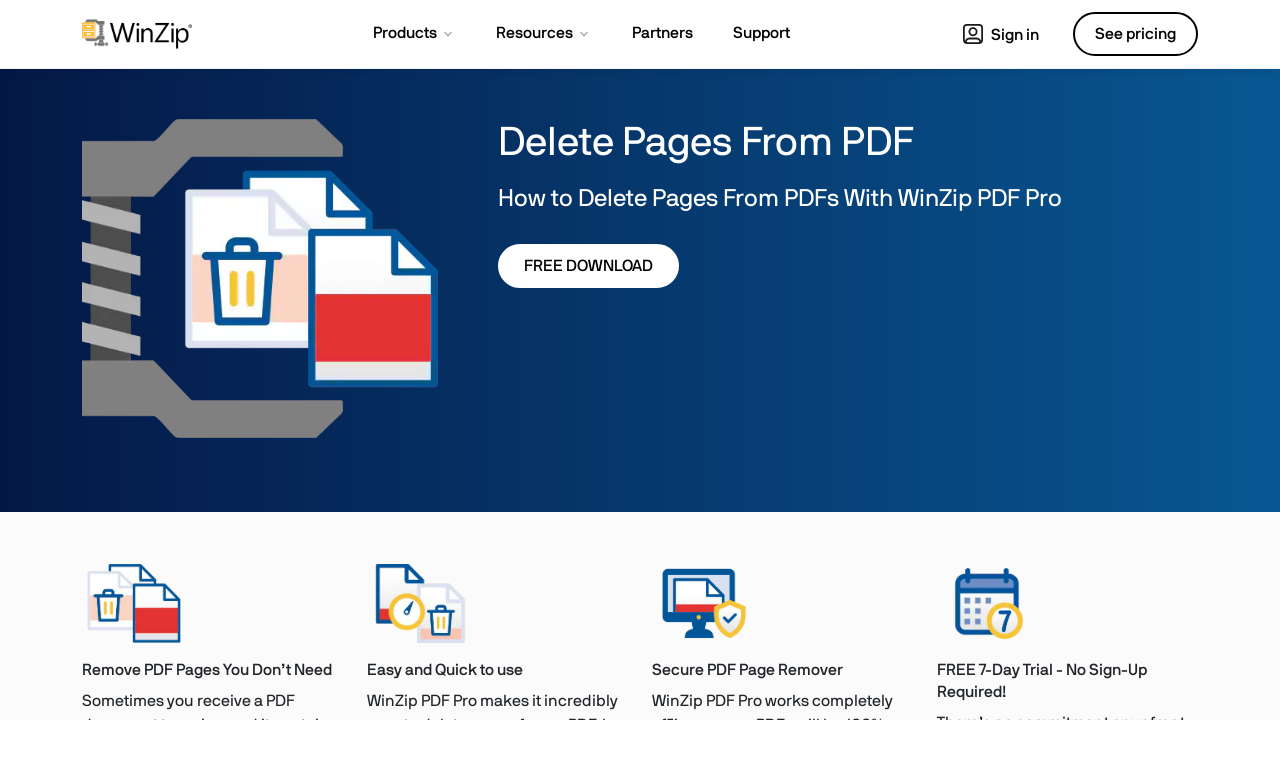

--- FILE ---
content_type: text/html; charset=utf-8
request_url: https://www.winzip.com/en/learn/pdf-pro/features/delete-pages/
body_size: 17940
content:
<!doctype html>
<html lang="en">
<head>
<meta charset="utf-8">
<meta name="viewport" content="width=device-width, initial-scale=1">

<title> Delete Pages from a PDF | WinZip PDF Pro</title>
<meta name="description" content="Deleting pages from a PDF is easy with WinZip PDF Pro. Try it today and learn how to delete pages from PDFs in seconds.
">

<meta property="og:type" content="website">
<meta property="og:url" content="https://www.winzip.com/en/learn/pdf-pro/features/delete-pages/">
<meta property="og:title" content="Delete Pages from a PDF | WinZip PDF Pro">
<meta property="og:description" content="Deleting pages from a PDF is easy with WinZip PDF Pro. Try it today and learn how to delete pages from PDFs in seconds.">
<meta property="og:image" content="https://www.winzip.com/static/wz/images/learn/pdf-pro/features/delete-pdf-pages/wz-delete-pdf-pages-dark.png">
<meta property="twitter:card" content="summary_large_image">
<meta property="twitter:url" content="https://www.winzip.com/en/learn/pdf-pro/features/delete-pages/">
<meta property="twitter:title" content="Delete Pages from a PDF | WinZip PDF Pro">
<meta property="twitter:description" content="Deleting pages from a PDF is easy with WinZip PDF Pro. Try it today and learn how to delete pages from PDFs in seconds.">
<meta property="twitter:image" content="https://www.winzip.com/static/wz/images/learn/pdf-pro/features/delete-pdf-pages/wz-delete-pdf-pages-dark.png">





	
		
<link rel="alternate" hreflang="x-default" href="https://www.winzip.com/en/learn/pdf-pro/features/delete-pages/" />
	

		
		
<link rel="alternate" hreflang="en" href="https://www.winzip.com/en/learn/pdf-pro/features/delete-pages/" />
		
	


<link rel="shortcut icon" href="/static/wz/images/favicon.ico">

<link rel="canonical" href="https://www.winzip.com/en/learn/pdf-pro/features/delete-pages/">

<link rel="preload" href="/static/common/fonts/nbinternationalproreg-webfont.woff2" as="font" type="font/woff2" crossorigin> 
<link rel="preload" href="/static/common/fonts/nbinternationalpromed-webfont.woff2" as="font" type="font/woff2" crossorigin> 
<style>
@font-face{font-family:'NB-International';font-weight:400;font-style:normal;font-display:swap;src:url(/static/common/fonts/nbinternationalproreg-webfont.woff2) format('woff2')}@font-face{font-family:'NB-International';font-weight:400;font-style:italic;font-display:swap;src:url(/static/common/fonts/nbinternationalproita-webfont.woff2) format('woff2')}@font-face{font-family:'NB-International';font-weight:200;font-style:normal;font-display:swap;src:url(/static/common/fonts/nbinternationalprolig-webfont.woff2) format('woff2')}@font-face{font-family:'NB-International';font-weight:200;font-style:italic;font-display:swap;src:url(/static/common/fonts/nbinternationalproligita-webfont.woff2) format('woff2')}@font-face{font-family:'NB-International';font-weight:500;font-style:normal;font-display:swap;src:url(/static/common/fonts/nbinternationalpromed-webfont.woff2) format('woff2')}@font-face{font-weight:500;font-style:italic;font-display:swap;font-family:'NB-International';src:url(/static/common/fonts/nbinternationalpromedita-webfont.woff2) format('woff2')}@font-face{font-weight:700;font-style:normal;font-display:swap;font-family:'NB-International';src:url(/static/common/fonts/nbinternationalprobol-webfont.woff2) format('woff2')}@font-face{font-family:'NB-International';font-weight:700;font-style:italic;font-display:swap;src:url(/static/common/fonts/nbinternationalprobolita-webfont.woff2) format('woff2')}
</style>
<style>
/*Boostrap critical*/
:root{--bs-blue:#0d6efd;--bs-indigo:#6610f2;--bs-purple:#6f42c1;--bs-pink:#d63384;--bs-red:#dc3545;--bs-orange:#fd7e14;--bs-yellow:#ffc107;--bs-green:#198754;--bs-teal:#20c997;--bs-cyan:#0dcaf0;--bs-white:#fff;--bs-gray:#6c757d;--bs-gray-dark:#343a40;--bs-primary:#0d6efd;--bs-secondary:#6c757d;--bs-success:#198754;--bs-info:#0dcaf0;--bs-warning:#ffc107;--bs-danger:#dc3545;--bs-light:#f8f9fa;--bs-dark:#212529;--bs-font-sans-serif:'NB-International','Segoe UI',-apple-system,BlinkMacSystemFont,sans-serif;--bs-font-monospace:SFMono-Regular,Menlo,Monaco,Consolas,"Liberation Mono","Courier New",monospace;--bs-gradient:linear-gradient(180deg,rgba(255,255,255,0.15),rgba(255,255,255,0))}*,::after,::before{box-sizing:border-box}@media(prefers-reduced-motion:no-preference){:root{scroll-behavior:auto}}body{margin:0;font-family:var(--bs-font-sans-serif);font-size:1rem;font-weight:400;line-height:1.5;color:#212529;background-color:#fff;-webkit-text-size-adjust:100%;-webkit-tap-highlight-color:transparent}.h1,.h2,.h3,.h4,.h5,.h6,h1,h2,h3,h4,h5,h6{margin-top:0;margin-bottom:.5rem;font-weight:500;line-height:1.2}.h1,h1{font-size:calc(1.425rem+1.5vw);font-weight:400}.h2,h2{font-size:calc(1.325rem+.9vw)}.h4,h4{font-size:calc(1.275rem+.3vw)}p{margin-top:0;margin-bottom:1rem}ol,ul{padding-left:2rem}dl,ol,ul{margin-top:0;margin-bottom:1rem}dt{font-weight:700}dd{margin-bottom:.5rem;margin-left:0}b,strong{font-weight:bolder}a{color:#0067cb;text-decoration:none}a:not([href]):not([class]),a:not([href]):not([class]):hover{color:inherit;text-decoration:none}img,svg{vertical-align:middle}button{border-radius:0}button,input,optgroup,select,textarea{margin:0;font-family:inherit;font-size:inherit;line-height:inherit}button,select{text-transform:none}[type=button],[type=reset],[type=submit],button{-webkit-appearance:button}[type=button]:not(:disabled),[type=reset]:not(:disabled),[type=submit]:not(:disabled),button:not(:disabled){cursor:pointer}iframe{border:0}.container,.container-fluid,.container-lg,.container-md,.container-sm,.container-xl,.container-xxl{width:100%;padding-right:var(--bs-gutter-x,.75rem);padding-left:var(--bs-gutter-x,.75rem);margin-right:auto;margin-left:auto}.row{--bs-gutter-x:1.5rem;--bs-gutter-y:0;display:flex;flex-wrap:wrap;margin-top:calc(var(--bs-gutter-y) * -1);margin-right:calc(var(--bs-gutter-x)/ -2);margin-left:calc(var(--bs-gutter-x)/ -2)}.row>*{flex-shrink:0;width:100%;max-width:100%;padding-right:calc(var(--bs-gutter-x)/ 2);padding-left:calc(var(--bs-gutter-x)/ 2);margin-top:var(--bs-gutter-y)}.col{flex:1 0 0}.col-4{flex:0 0 auto;width:33.3333333333%}.col-6{flex:0 0 auto;width:50%}.col-8{flex:0 0 auto;width:66.6666666667%}.col-12{flex:0 0 auto;width:100%}.btn{display:inline-block;font-weight:400;line-height:1.5;color:#212529;text-align:center;text-decoration:none;vertical-align:middle;cursor:pointer;-webkit-user-select:none;-moz-user-select:none;user-select:none;background-color:transparent;border:1px solid transparent;padding:.375rem .75rem;font-size:1rem;border-radius:.25rem;transition:color .15s ease-in-out,background-color .15s ease-in-out,border-color .15s ease-in-out,box-shadow .15s ease-in-out}.btn-primary{color:#fff;background-color:#0d6efd;border-color:#0d6efd}.collapse:not(.show){display:none}.navbar{position:relative;display:flex;flex-wrap:wrap;align-items:center;justify-content:space-between;padding-top:.5rem;padding-bottom:.5rem}.navbar>.container,.navbar>.container-fluid,.navbar>.container-lg,.navbar>.container-md,.navbar>.container-sm,.navbar>.container-xl,.navbar>.container-xxl{display:flex;flex-wrap:inherit;align-items:center;justify-content:space-between}.navbar-brand{padding-top:.3125rem;padding-bottom:.3125rem;margin-right:1rem;font-size:1.25rem;text-decoration:none;white-space:nowrap}.navbar-collapse{flex-basis:100%;flex-grow:1;align-items:center}.navbar-toggler{padding:.25rem .75rem;font-size:1.25rem;line-height:1;background-color:transparent;border:1px solid transparent;border-radius:.25rem;transition:box-shadow .15s ease-in-out}.navbar-toggler-icon{display:inline-block;width:1.5em;height:1.5em;vertical-align:middle;background-repeat:no-repeat;background-position:center;background-size:100%}.navbar-dark .navbar-brand{color:#fff}.navbar-dark .navbar-toggler{color:rgba(255,255,255,.55);border-color:rgba(255,255,255,.1)}.navbar-dark .navbar-toggler-icon{background-image:url("data:image/svg+xml,%3csvgxmlns='http://www.w3.org/2000/svg'viewBox='003030'%3e%3cpathstroke='rgba%28255,255,255,0.55%29'stroke-linecap='round'stroke-miterlimit='10'stroke-width='2'd='M47h22M415h22M423h22'/%3e%3c/svg%3e")}.d-inline{display:inline !important}.justify-content-center{justify-content:center !important}.py-4{padding-top:1.5rem !important;padding-bottom:1.5rem !important}.py-5{padding-top:3rem !important;padding-bottom:3rem !important}.pt-4{padding-top:1.5rem !important}.pb-5{padding-bottom:3rem !important}.fs-5{font-size:1.25rem !important}.text-center{text-align:center !important}.bg-dark{background-color:#212529 !important}
</style>
<link rel="preload" href="/static/common/css/bootstrap-5/bootstrap.defer.min.css" as="style" onload="this.onload=null;this.rel='stylesheet'">
<link href="/static/common/css/bootstrap-5/bootstrap.min.css" rel="stylesheet" media="all and (-ms-high-contrast: active), (-ms-high-contrast: none)">
<noscript>
<link rel="stylesheet" href="/static/common/css/bootstrap-5/bootstrap.defer.min.css">
</noscript>
<link href="/static/common/css/bootstrap-5/bootstrap-ie11.min.css" rel="stylesheet" media="all and (-ms-high-contrast: active), (-ms-high-contrast: none)">
<style>
/*Common critical*/

</style>
<link rel="preload" href="/static/wz/css/global.defer.css?v=1" as="style" onload="this.onload=null;this.rel='stylesheet'">
<link href="/static/wz/css/global.defer.css?v=1" rel="stylesheet" media="all and (-ms-high-contrast: active), (-ms-high-contrast: none)">
<noscript>
<link rel="stylesheet" href="/static/wz/css/global.defer.css?v=1">
</noscript>


<link rel="stylesheet" href="/static/wz/css/learn/pdf-pro/file-conversions/styles.css">


<link rel="preconnect" href="https://www.googletagmanager.com">
<link rel="preload" href="/static/common/scripts/gtm/gtm-container.min.js" as="script"></link>
<script src="/static/common/scripts/gtm/gtm-container.min.js"></script>

<link rel="preload" href="/static/common/scripts/jquery-3.6.0.min.js" as="script"></link>
<link rel="preload" href="/static/common/scripts/dynamic-pricing/dynamic-pricing-promotions.min.js" as="script"></link>

<script src="/static/common/scripts/jquery-3.6.0.min.js"></script>
<script src="/static/common/scripts/dynamic-pricing/dynamic-pricing-promotions.min.js"></script>
	
<script src="https://cdn.optimizely.com/js/26811070246.js"></script>

</head>
<body id="winzip" class="learn delete-pages" >	
<dl id="headersw" class="sitenav" data-promo-sku="winzip">
	<dt data-promo-style="text-align"> <a data-promo-link="hswLink">
		<div class="hsw-msg" data-promo-style="background-color"> <div class="container"><span data-promo-text="hsw" data-promo-style="color" style="display:none;"></span> <img data-promo-image="hsw" style="display:none;"></div> </div>
		</a> </dt>
	<dd class="hsw-dtl" data-promo-style="text-align">
		<div aria-labelledby="headingOne"> <span data-promo-text="hswDetails" class="hswDetails"></span> </div>
	</dd>
</dl>
<nav id="sitenav" class="navbar navbar-expand-lg navbar-light bg-light">
  <div class="container"> <a class="navbar-brand" href="/" data-track-event="e_navigation" data-track-attr-navlocation="header-navbar" data-track-attr-navcontent="topNav-winzip"><img intrinsicsize="300x87" height="87" width="300" src="/static/wz/images/logo-winzip.png" alt="WinZip" title="WinZip"></a>
    <button class="navbar-toggler collapsed" type="button" data-bs-toggle="collapse" data-bs-target="#main-nav">
    <div class="hamburger-toggle">
      <div class="hamburger"> <span></span> <span></span> <span></span> </div>
    </div>
    </button>
    <div class="collapse navbar-collapse" id="main-nav">
      <ul class="navbar-nav main me-auto mb-2 mb-lg-0 mx-auto">
        <li class="nav-item dropdown dropdown-mega position-static"> <a class="nav-link dropdown-toggle" href="#" id="nav-products" data-bs-toggle="dropdown" data-bs-auto-close="outside"><span class="nav-item">Products</span> <i class="bi-chevron-down"></i></a>
          <div class="dropdown-menu">
            <div class="mega-content shadow">
              <div class="container">
                <div class="row">
                  <div class="col-sm-12 col-md-4 col-lg-3 icon-col">
                    <div class="h5 icon home-icon">For home</div>
                    <ul class="nav-items">
                      <li><a href="/en/product/winzip/" data-track-event="e_navigation" data-track-attr-navlocation="header-navbar" data-track-attr-navcontent="topNav-products-wz">WinZip</a></li>
                      <li><a href="/en/product/winzip/suite/" data-track-event="e_navigation" data-track-attr-navlocation="header-navbar" data-track-attr-navcontent="topNav-products-wz-suite">WinZip Suite</a></li>
                      <li><a href="/en/product/winzip/mac/" data-track-event="e_navigation" data-track-attr-navlocation="header-navbar" data-track-attr-navcontent="topNav-products-wz-mac">WinZip for Mac</a></li>
                      <li><a href="/en/product/pdf-pro/" data-track-event="e_navigation" data-track-attr-navlocation="header-navbar" data-track-attr-navcontent="topNav-products-wz-pdf-pro">WinZip PDF Pro</a></li>
                      <li class="mt-2"><a href="/en/all-products/" data-track-event="e_navigation" data-track-attr-navlocation="header-navbar" data-track-attr-navcontent="topNav-products-all-products" class="nav-link">View all products</a></li>
                    </ul>
                  </div>
                  <div class="col-sm-12 col-md-4 col-lg-3 border-left icon-col">
                    <div class="h5 icon business-icon">For business</div>
                    <ul class="nav-items">
                      <li><a href="/en/enterprise/" data-track-event="e_navigation" data-track-attr-navlocation="header-navbar" data-track-attr-navcontent="topNav-products-wz-enterprise">WinZip Enterprise</a></li>
                      <li><a href="/en/product/courier/" data-track-event="e_navigation" data-track-attr-navlocation="header-navbar" data-track-attr-navcontent="topNav-products-wz-courier">WinZip Courier</a></li>
                      <li><a href="/en/enterprise/safemedia/" data-track-event="e_navigation" data-track-attr-navlocation="header-navbar" data-track-attr-navcontent="topNav-products-wz-safemedia">WinZip SafeMedia</a></li>
                    </ul>
                  </div>
                  <div class="col-sm-12 col-md-4 col-lg-6 col-xl-6 feature-col">
                    <div class="row feature-product">
                      <div class="col col-lg-6 col-xl-6 offset-xl-1">
                        <div class="nav-ft-image"><a href="/en/download/winzip/" data-track-event="e_navigation" data-track-attr-navlocation="header-navbar" data-track-attr-navcontent="topNav-product-wz-feature">
                          <div class="feature-description">
                            <p><span>Download WinZip</span></p>
                          </div>
                          </a> </div>
                      </div>
                      <div class="col-sm-12 col-md-12 col-lg-6 col-xl-5 gray-wrap">
                        <div class="feature-info">
                          <ul class="nav-items">
                            <li><a href="https://store.winzip.com/852/purl-suite-buy" data-track-event="e_navigation" data-track-attr-navlocation="header-navbar" data-track-attr-navcontent="topNav-products-buy">Buy WinZip</a></li>
                            <li><a href="/en/enterprise/" data-track-event="e_navigation" data-track-attr-navlocation="header-navbar" data-track-attr-navcontent="topNav-products-get-quote/">Get a quote</a> </li>
                            <li><a href="/en/features/" data-track-event="e_navigation" data-track-attr-navlocation="header-navbar" data-track-attr-navcontent="topNav-products-why-winzip">Why WinZip?</a></li>
                          </ul>
                        </div>
                      </div>
                    </div>
                  </div>
                </div>
              </div>
            </div>
          </div>
        </li>
        <li class="nav-item dropdown dropdown-mega position-static"> <a class="nav-link dropdown-toggle" href="#" id="nav-resources" data-bs-toggle="dropdown" data-bs-auto-close="outside"><span class="nav-item">Resources</span> <i class="bi-chevron-down"></i></a>
          <div class="dropdown-menu">
            <div class="mega-content shadow">
              <div class="container">
                <div class="row">
                  <div class="col-sm-12 col-md-4 col-lg-2 gray-wrap">
                    <div class="feature-info">
                      <div class="h5">Resources</div>
                      <ul class="nav-items">
                        <li><a href="/en/learn/" data-track-event="e_navigation" data-track-attr-navlocation="header-navbar" data-track-attr-navcontent="topNav-resources-learning">Learning center</a></li>
                        <li><a href="/en/resources/" data-track-event="e_navigation" data-track-attr-navlocation="header-navbar" data-track-attr-navcontent="topNav-resources-webinars-ebooks">Resource center</a></li>
                        <li><a href="/en/learn/getting-started/" data-track-event="e_navigation" data-track-attr-navlocation="header-navbar" data-track-attr-navcontent="topNav-resources-getting-started">Videos</a></li>
                        <li><a href="https://blog.winzip.com/" target="_blank" data-track-event="e_navigation" data-track-attr-navlocation="header-navbar" data-track-attr-navcontent="topNav-resources-blog">Blog</a></li>
                        <li><a href="/en/integrations/" data-track-event="e_navigation" data-track-attr-navlocation="header-navbar" data-track-attr-navcontent="topNav-resources-integrations">Integrations</a></li>
                        <li><a href="/en/compare/" data-track-event="e_navigation" data-track-attr-navlocation="header-navbar" data-track-attr-navcontent="topNav-resources-compare">Compare</a></li>
                      </ul>
                    </div>
                  </div>
                  <div id="howto" class="col-sm-12 col-md-4 col-lg-6 icon-col">
                    <div class="h5 icon howto-icon">How to</div>
                    <div class="row">
                      <div class="col-6 col-sm-6 col-md-12 col-lg-4">
                        <ul class="nav-items">
                          <li><a href="/en/learn/tutorials/unzip-files/" data-track-event="e_navigation" data-track-attr-navlocation="header-navbar" data-track-attr-navcontent="topNav-resources-unzip-files">Unzip files</a></li>
                          <li><a href="/en/learn/tutorials/create-zip-files/" data-track-event="e_navigation" data-track-attr-navlocation="header-navbar" data-track-attr-navcontent="topNav-resources-zip-files">Zip files</a></li>
                          <li><a href="/en/learn/features/repair-zip-files/" data-track-event="e_navigation" data-track-attr-navlocation="header-navbar" data-track-attr-navcontent="topNav-resources-zip-repair">Zip repair</a></li>
                          <li><a href="/en/learn/features/compress-images/" data-track-event="e_navigation" data-track-attr-navlocation="header-navbar" data-track-attr-navcontent="topNav-resources-compress-images">Compress images</a></li>
                          <li><a href="/en/learn/features/compress-video/" data-track-event="e_navigation" data-track-attr-navlocation="header-navbar" data-track-attr-navcontent="topNav-resources-compress-video">Compress video</a></li>
                          <li><a href="/en/learn/features/mp3-compression/" data-track-event="e_navigation" data-track-attr-navlocation="header-navbar" data-track-attr-navcontent="topNav-resources-compress-mp3">Compress MP3</a></li>
                        </ul>
                      </div>
                      <div class="col-6 col-sm-6 col-md-12 col-lg-4">
                        <ul class="nav-items">
                          <li><a href="/en/features/security/password-protection/" data-track-event="e_navigation" data-track-attr-navlocation="header-navbar" data-track-attr-navcontent="topNav-resources-data-protection">Data protection</a></li>
                          <li><a href="/en/features/security/password-protection/" data-track-event="e_navigation" data-track-attr-navlocation="header-navbar" data-track-attr-navcontent="topNav-resources-password-protect">Password protect</a></li>
                          <li><a href="/en/learn/features/file-manager/" data-track-event="e_navigation" data-track-attr-navlocation="header-navbar" data-track-attr-navcontent="topNav-resources-file-manager">File manager</a></li>
                          <li><a href="/en/features/share/send-large-files/" data-track-event="e_navigation" data-track-attr-navlocation="header-navbar" data-track-attr-navcontent="topNav-resources-file-sharing">File sharing</a></li>
                          <li><a href="/en/learn/features/compress-folder/" data-track-event="e_navigation" data-track-attr-navlocation="header-navbar" data-track-attr-navcontent="topNav-resources-folder-compression">Folder compression</a></li>
                          <li><a href="/en/learn/features/archive-file/" data-track-event="e_navigation" data-track-attr-navlocation="header-navbar" data-track-attr-navcontent="topNav-resources-archive-files">Archive files</a></li>
                        </ul>
                      </div>
                      <div class="col-6 col-md-12 col-lg-4">
                        <ul class="nav-items">
                          <li><a href="/en/learn/pdf-pro/file-conversions/pdf-to-word/" data-track-event="e_navigation" data-track-attr-navlocation="header-navbar" data-track-attr-navcontent="topNav-resources-pdf-to-word">PDF to Word</a></li>
                          <li><a href="/en/learn/pdf-pro/file-conversions/word-to-pdf/" data-track-event="e_navigation" data-track-attr-navlocation="header-navbar" data-track-attr-navcontent="topNav-resources-word-to-pdf">Word to PDF</a></li>
                          <li><a href="/en/learn/pdf-pro/features/compress-pdf/" data-track-event="e_navigation" data-track-attr-navlocation="header-navbar" data-track-attr-navcontent="topNav-resources-compress-pdf">Compress PDF</a></li>
                          <li><a href="/en/learn/features/convert-to-pdf/" data-track-event="e_navigation" data-track-attr-navlocation="header-navbar" data-track-attr-navcontent="topNav-resources-convert-to-pdf">Convert PDF</a></li>
                          <li><a href="/en/learn/features/zip-pdf/" data-track-event="e_navigation" data-track-attr-navlocation="header-navbar" data-track-attr-navcontent="topNav-resources-zip-pdf">Zip PDF</a></li>
                        </ul>
                      </div>
                    </div>
                  </div>
                  <div class="col-sm-12 col-md-4 col-lg-4 icon-col border-left">
                    <div class="h5 icon filetypes-icon">File types</div>
                    <div class="row">
                      <div class="col col-sm-6 col-md-12 col-lg-6">
                        <ul class="nav-items">
                          <li><a href="/en/learn/file-formats/rar/" data-track-event="e_navigation" data-track-attr-navlocation="header-navbar" data-track-attr-navcontent="topNav-resources-rar-files">RAR files</a></li>
                          <li><a href="/en/learn/file-formats/zip/" data-track-event="e_navigation" data-track-attr-navlocation="header-navbar" data-track-attr-navcontent="topNav-resources-zip-files">Zip files</a></li>
                          <li><a href="/en/learn/file-formats/7z/" data-track-event="e_navigation" data-track-attr-navlocation="header-navbar" data-track-attr-navcontent="topNav-resources-7z-files">7Z files</a></li>
                          <li><a href="/en/learn/file-formats/gz/" data-track-event="e_navigation" data-track-attr-navlocation="header-navbar" data-track-attr-navcontent="topNav-resources-gz-gzip-files">GZ/Gzip files</a></li>
                          <li><a href="/en/learn/file-formats/tar-gz/" data-track-event="e_navigation" data-track-attr-navlocation="header-navbar" data-track-attr-navcontent="topNav-resources-tar-gz-files">TAR GZ files</a></li>
                          <li><a href="/en/learn/file-formats/iso/" data-track-event="e_navigation" data-track-attr-navlocation="header-navbar" data-track-attr-navcontent="topNav-resources-iso-files">ISO files</a></li>
                        </ul>
                      </div>
                      <div class="col col-sm-6 col-md-12 col-lg-6">
                        <ul class="nav-items">
                          <li><a href="/en/learn/file-formats/rar/mac/" data-track-event="e_navigation" data-track-attr-navlocation="header-navbar" data-track-attr-navcontent="topNav-resources-rar-files-mac">RAR files on Mac</a></li>
                          <li><a href="/en/learn/file-formats/zip/mac/" data-track-event="e_navigation" data-track-attr-navlocation="header-navbar" data-track-attr-navcontent="topNav-resources-zip-files-mac">Zip files on Mac</a></li>
                          <li><a href="/en/learn/file-formats/tar/" data-track-event="e_navigation" data-track-attr-navlocation="header-navbar" data-track-attr-navcontent="topNav-resources-tar-files">TAR files</a></li>
                          <li><a href="/en/learn/file-formats/tgz/" data-track-event="e_navigation" data-track-attr-navlocation="header-navbar" data-track-attr-navcontent="topNav-resources-tgz-files">TGZ files</a></li>
                        </ul>
                      </div>
                    </div>
                  </div>
                </div>
              </div>
            </div>
          </div>
        </li>
        <li class="nav-item"> <a class="nav-link" href="/en/partners/" data-track-event="e_navigation" data-track-attr-navlocation="header-navbar" data-track-attr-navcontent="topNav-partners"><span class="nav-item">Partners</span></a> </li>
        <li class="nav-item"> <a class="nav-link" href="/en/support/" id="nav-support" data-track-event="e_navigation" data-track-attr-navlocation="header-navbar" data-track-attr-navcontent="topNav-support"><span class="nav-item">Support</span></a> </li>
      </ul>
      <ul class="navbar-nav d-flex align-items-lg-center">
        <li><a href="https://suite.winzip.com/login/?utm_source=winzip.com&utm_medium=wzheaderlink" data-track-event="e_navigation" data-track-attr-navlocation="header-navbar" data-track-attr-navcontent="topNav-sign-in" target="_blank" class="nav-side profile btn sign-in"><span class="user-icon"></span> Sign in</a></li>
        <li><a href="/en/pricing/" data-track-event="e_navigation" data-track-attr-navlocation="header-navbar" data-track-attr-navcontent="topNav-see-pricing" class="btn btn-price" role="button">See pricing</a></li>
      </ul>
    </div>
  </div>
</nav>


<section id="hero">
  <div class="container">
    <div class="row justify-content-center">
      <div class="col-6 col-md-4"> <img intrinsicsize="457x410" width="457" height="410" src="/static/wz/images/learn/pdf-pro/features/delete-pdf-pages/wz-delete-pdf-pages-dark.png" alt="Delete Pages From PDF" class="img-fluid pb-4"> </div>
      <div class="col-12 col-md-8 ps-md-5 text-center-md">
        <h1>Delete Pages From PDF</h1>
        <h2 class="fs-4 pt-2">How to Delete Pages From PDFs With WinZip PDF Pro</h2>
        <h2 class="buttons"><a data-track-event="e_trialDownload" data-track-attr-productsku="ESDWZPDFPRO1YRSUB" data-track-attr-context="hero-button" href="https://download.winzip.com/wzpdf/wzpdfpro1.exe" class="btn btn-primary dark downloadLinkPDF" id="downloadProd" title="Download Free Trial">FREE DOWNLOAD</a></h2>
      </div>
    </div>
  </div>
</section>
<section id="features" class="alt-row pt-1 pb-5">
  <div class="container">
    <div class="row justify-content-center">
      <div class="col-sm-6 col-lg pt-5"><img intrinsicsize="249x187" height="187" width="249" src="/static/wz/images/learn/pdf-pro/features/delete-pdf-pages/icon-remove-pages.png" alt="Remove PDF Pages You Don’t Need" class="img-fluid">
        <h3 class="pt-3">Remove PDF Pages You Don’t Need</h3>
        <p>Sometimes you receive a PDF document to review and it contains pages you simply don’t need. But what do you do if you don’t have access to the original document? With <a href="/en/product/pdf-pro/">WinZip PDF Pro</a> you can easily delete redundant pages from your PDF in just the click of a button.</p>
      </div>
      <div class="col-sm-6 col-lg pt-5"> <img intrinsicsize="249x187" height="187" width="249" src="/static/wz/images/learn/pdf-pro/features/delete-pdf-pages/icon-easy-quick.png" alt="Easy and Quick to use" class="img-fluid">
        <h3 class="pt-3">Easy and Quick to use</h3>
        <p>WinZip PDF Pro makes it incredibly easy to delete pages from a PDF. In just three steps you can remove unwanted pages from your PDF without any internet connection required.
        </p>
      </div>
      <div class="col-sm-6 col-lg pt-5"> <img intrinsicsize="249x187" height="187" width="249" src="/static/wz/images/learn/pdf-pro/features/delete-pdf-pages/icon-100p-secure.png" alt="Secure PDF Page Remover" class="img-fluid">
        <h3 class="pt-3">Secure PDF Page Remover</h3>
        <p>WinZip PDF Pro works completely offline so your PDFs will be 100% secure. No documents are ever hosted or shared in the cloud ensuring your files are totally safe from prying eyes.</p>
      </div>
      <div class="col-sm-6 col-lg pt-5"> <img intrinsicsize="249x187" height="187" width="249" src="/static/wz/images/learn/pdf-pro/features/delete-pdf-pages/icon-7daytrial.png" alt="FREE 7-Day Trial" class="img-fluid">
        <h3 class="pt-3">FREE 7-Day Trial - No Sign-Up Required!</h3>
        <p>There’s no commitment or upfront purchase to use WinZip PDF Pro. Simply download it today and you can use it for seven days, completely free, without any limitations to the software.</p>
      </div>
    </div>
  </div>
</section>
<div id="how-to">
  <div class="container">
    <div class="row justify-content-center">
      <div class="section-intro col-lg-10 col-xl-9 text-center">
        <h2 class="pb-2">How To Delete Pages From a PDF in 3 easy steps:</h2>
        <p>With just 3 simple steps, you can delete pages from a PDF in <a href="/en/product/pdf-pro/">WinZip PDF Pro</a>. To delete pages:</p>
      </div>
    </div>
    <div class="row pt-4">
      <div class="col-sm-12 col-md-4 pt-5"> <img intrinsicsize="597x372" height="372" width="597" data-src="/static/wz/images/learn/pdf-pro/features/delete-pdf-pages/howto-1.png" alt="Open WinZip PDF Pro" class="img-fluid">
        <h3 class="fs-5 pt-4 pb-3"><span class="fs-4">1.</span> Open WinZip PDF Pro</h3>
        <p>Open your PDF file with WinZip PDF Pro.</p>
      </div>
      <div class="col-sm-12 col-md-4 pt-5"> <img intrinsicsize="597x372" height="372" width="597" data-src="/static/wz/images/learn/pdf-pro/features/delete-pdf-pages/howto-2.png" alt="Choose Pages" class="img-fluid">
        <h3 class="fs-5 pt-4 pb-3"><span class="fs-4">2.</span> Choose Pages</h3>
        <p>Click the Pages icon in the top left corner.</p>
      </div>
      <div class="col-sm-12 col-md-4 pt-5"> <img intrinsicsize="597x372" height="372" width="597" data-src="/static/wz/images/learn/pdf-pro/features/delete-pdf-pages/howto-3.png" alt="Delete Pages & Save Your PDF" class="img-fluid">
        <h3 class="fs-5 pt-4 pb-3"><span class="fs-4">3.</span> Delete Pages & Save Your PDF</h3>
        <p>Select the pages you want to delete and click on the Delete icon. Click OK and save your document.</p>
      </div>
    </div>
    <div class="row justify-content-center pt-5">
      <div class="col-lg-10 col-xl-9 text-center">
        <p class="py-4">That’s all you need to do! Deleting pages in PDF takes just seconds in WinZip PDF Pro.</p>
        <p><a data-track-event="e_trialDownload" data-track-attr-productsku="ESDWZPDFPRO1YRSUB" data-track-attr-context="hero-button" href="https://download.winzip.com/wzpdf/wzpdfpro1.exe" class="btn btn-primary downloadLinkPDF" id="downloadProd" title="Download Free Trial">FREE DOWNLOAD</a></p>
      </div>
    </div>
  </div>
</div>
<div id="quick-answers" class="alt-row">
  <div class="container">
    <div class="row justify-content-center pb-4">
      <div class="section-intro col-lg-10 col-xl-9 text-center">
        <h2>Quick Answers to Your Questions.</h2>
      </div>
    </div>
    <div class="row justify-content-center pt-5">
      <div class="col-sm-12 col-md-10">
        <h3 class="fs-5 pb-3">Can I delete pages from a PDF file for free with this tool?</h3>
        <p>WinZip PDF Pro is available completely free for seven days, without any limitations to the software. To use it for free, simply download it - no personal details or credit card needed. </p>
        <h3 class="fs-5 py-3">Can I delete pages from a PDF file offline?</h3>
        <p>WinZip PDF Pro works completely offline once downloaded, without any connection to the internet required. To use it, simply open the software on your device and choose the PDF you want to delete pages from.</p>
        <h3 class="fs-5 py-3">What Else Can WinZip PDF Pro Do?</h3>
        <p>WinZip PDF Pro is a comprehensive PDF manager. If you want to amend a PDF in any way, chances are that you can do it in WinZip PDF Pro! Add page numbers, merge PDFs, compress, sign, comment, lock and even convert them to different file types. Consider it your one-stop shop for anything you need to do with a PDF.</p>
      </div>
    </div>
  </div>
</div>
<div id="feature-links">
  <div class="container py-5">
    <div class="row">
      <div class="col-md-4 col-xl-2 pb-md-4"> <a data-bs-toggle="collapse" href="#convert-compress" role="button" aria-expanded="false" aria-controls="convert-compress" class="ftr-tab border-top d-block d-md-none collapsed">Convert & Compress <i class="bi-chevron-up"></i></a>
        <h4 class="fs-6 d-none d-md-block">Convert & Compress</h4>
        <div class="collapse show mobile list-box" id="convert-compress">
          <ul class="pt-3">
            <li><a href="/en/learn/pdf-pro/features/compress-pdf/"><span class="icon-c1"><svg xmlns="http://www.w3.org/2000/svg" width="16" height="16" fill="currentColor" class="bi bi-file-earmark-zip" viewBox="0 0 16 16">
  <path d="M5 7.5a1 1 0 0 1 1-1h1a1 1 0 0 1 1 1v.938l.4 1.599a1 1 0 0 1-.416 1.074l-.93.62a1 1 0 0 1-1.11 0l-.929-.62a1 1 0 0 1-.415-1.074L5 8.438V7.5zm2 0H6v.938a1 1 0 0 1-.03.243l-.4 1.598.93.62.929-.62-.4-1.598A1 1 0 0 1 7 8.438V7.5z"/>
  <path d="M14 4.5V14a2 2 0 0 1-2 2H4a2 2 0 0 1-2-2V2a2 2 0 0 1 2-2h5.5L14 4.5zm-3 0A1.5 1.5 0 0 1 9.5 3V1h-2v1h-1v1h1v1h-1v1h1v1H6V5H5V4h1V3H5V2h1V1H4a1 1 0 0 0-1 1v12a1 1 0 0 0 1 1h8a1 1 0 0 0 1-1V4.5h-2z"/>
				</svg></span> Compress PDF</a></li>
            <li><a href="/en/learn/pdf-pro/file-conversions/pdf-converter/"><span class="icon-c1"><svg xmlns="http://www.w3.org/2000/svg" width="16" height="16" fill="currentColor" class="bi bi-stickies" viewBox="0 0 16 16">
  <path d="M1.5 0A1.5 1.5 0 0 0 0 1.5V13a1 1 0 0 0 1 1V1.5a.5.5 0 0 1 .5-.5H14a1 1 0 0 0-1-1H1.5z"/>
  <path d="M3.5 2A1.5 1.5 0 0 0 2 3.5v11A1.5 1.5 0 0 0 3.5 16h6.086a1.5 1.5 0 0 0 1.06-.44l4.915-4.914A1.5 1.5 0 0 0 16 9.586V3.5A1.5 1.5 0 0 0 14.5 2h-11zM3 3.5a.5.5 0 0 1 .5-.5h11a.5.5 0 0 1 .5.5V9h-4.5A1.5 1.5 0 0 0 9 10.5V15H3.5a.5.5 0 0 1-.5-.5v-11zm7 11.293V10.5a.5.5 0 0 1 .5-.5h4.293L10 14.793z"/>
				</svg></span> PDF Converter</a></li>
          </ul>
        </div>
      </div>
      <div class="col-md-4 col-xl-2 pb-md-4"> <a data-bs-toggle="collapse" href="#convert-from-pdf" role="button" aria-expanded="false" aria-controls="convert-from-pdf" class="ftr-tab d-block d-md-none collapsed">Convert from PDF <i class="bi-chevron-up"></i></a>
        <h4 class="fs-6 d-none d-md-block">Convert from PDF</h4>
        <div class="collapse mobile list-box" id="convert-from-pdf">
          <ul class="pt-3">
            <li><a href="/en/learn/pdf-pro/file-conversions/pdf-to-word/"><span class="icon-c2"><svg xmlns="http://www.w3.org/2000/svg" width="16" height="16" fill="currentColor" class="bi bi-filetype-doc" viewBox="0 0 16 16">
  <path fill-rule="evenodd" d="M14 4.5V14a2 2 0 0 1-2 2v-1a1 1 0 0 0 1-1V4.5h-2A1.5 1.5 0 0 1 9.5 3V1H4a1 1 0 0 0-1 1v9H2V2a2 2 0 0 1 2-2h5.5L14 4.5Zm-7.839 9.166v.522c0 .256-.039.47-.117.641a.861.861 0 0 1-.322.387.877.877 0 0 1-.469.126.883.883 0 0 1-.471-.126.868.868 0 0 1-.32-.386 1.55 1.55 0 0 1-.117-.642v-.522c0-.257.04-.471.117-.641a.868.868 0 0 1 .32-.387.868.868 0 0 1 .471-.129c.176 0 .332.043.469.13a.861.861 0 0 1 .322.386c.078.17.117.384.117.641Zm.803.519v-.513c0-.377-.068-.7-.205-.972a1.46 1.46 0 0 0-.589-.63c-.254-.147-.56-.22-.917-.22-.355 0-.662.073-.92.22a1.441 1.441 0 0 0-.589.627c-.136.271-.205.596-.205.975v.513c0 .375.069.7.205.973.137.271.333.48.59.627.257.144.564.216.92.216.357 0 .662-.072.916-.216.256-.147.452-.356.59-.627.136-.274.204-.598.204-.973ZM0 11.926v4h1.459c.402 0 .735-.08.999-.238a1.45 1.45 0 0 0 .595-.689c.13-.3.196-.662.196-1.084 0-.42-.065-.778-.196-1.075a1.426 1.426 0 0 0-.59-.68c-.263-.156-.598-.234-1.004-.234H0Zm.791.645h.563c.248 0 .45.05.609.152a.89.89 0 0 1 .354.454c.079.201.118.452.118.753a2.3 2.3 0 0 1-.068.592 1.141 1.141 0 0 1-.196.422.8.8 0 0 1-.334.252 1.298 1.298 0 0 1-.483.082H.79V12.57Zm7.422.483a1.732 1.732 0 0 0-.103.633v.495c0 .246.034.455.103.627a.834.834 0 0 0 .298.393.845.845 0 0 0 .478.131.868.868 0 0 0 .401-.088.699.699 0 0 0 .273-.248.8.8 0 0 0 .117-.364h.765v.076a1.268 1.268 0 0 1-.226.674c-.137.194-.32.345-.55.454a1.81 1.81 0 0 1-.786.164c-.36 0-.664-.072-.914-.216a1.424 1.424 0 0 1-.571-.627c-.13-.272-.194-.597-.194-.976v-.498c0-.379.066-.705.197-.978.13-.274.321-.485.571-.633.252-.149.556-.223.911-.223.219 0 .421.032.607.097.187.062.35.153.489.272a1.326 1.326 0 0 1 .466.964v.073H9.78a.85.85 0 0 0-.12-.38.7.7 0 0 0-.273-.261.802.802 0 0 0-.398-.097.814.814 0 0 0-.475.138.868.868 0 0 0-.301.398Z"/>
</svg></span> PDF to Word</a></li>
            <li><a href="/en/learn/pdf-pro/file-conversions/pdf-to-excel/"><span class="icon-c2"><svg xmlns="http://www.w3.org/2000/svg" width="16" height="16" fill="currentColor" class="bi bi-filetype-xls" viewBox="0 0 16 16">
  <path fill-rule="evenodd" d="M14 4.5V14a2 2 0 0 1-2 2h-1v-1h1a1 1 0 0 0 1-1V4.5h-2A1.5 1.5 0 0 1 9.5 3V1H4a1 1 0 0 0-1 1v9H2V2a2 2 0 0 1 2-2h5.5L14 4.5ZM6.472 15.29a1.176 1.176 0 0 1-.111-.449h.765a.578.578 0 0 0 .254.384c.07.049.154.087.25.114.095.028.202.041.319.041.164 0 .302-.023.413-.07a.559.559 0 0 0 .255-.193.507.507 0 0 0 .085-.29.387.387 0 0 0-.153-.326c-.101-.08-.255-.144-.462-.193l-.619-.143a1.72 1.72 0 0 1-.539-.214 1.001 1.001 0 0 1-.351-.367 1.068 1.068 0 0 1-.123-.524c0-.244.063-.457.19-.639.127-.181.303-.322.527-.422.225-.1.484-.149.777-.149.305 0 .564.05.78.152.216.102.383.239.5.41.12.17.186.359.2.566h-.75a.56.56 0 0 0-.12-.258.625.625 0 0 0-.247-.181.923.923 0 0 0-.369-.068c-.217 0-.388.05-.513.152a.472.472 0 0 0-.184.384c0 .121.048.22.143.3a.97.97 0 0 0 .405.175l.62.143c.217.05.406.12.566.211a1 1 0 0 1 .375.358c.09.148.135.335.135.56 0 .247-.063.466-.188.656a1.216 1.216 0 0 1-.539.439c-.234.105-.52.158-.858.158-.254 0-.476-.03-.665-.09a1.404 1.404 0 0 1-.478-.252 1.13 1.13 0 0 1-.29-.375Zm-2.945-3.358h-.893L1.81 13.37h-.036l-.832-1.438h-.93l1.227 1.983L0 15.931h.861l.853-1.415h.035l.85 1.415h.908L2.253 13.94l1.274-2.007Zm2.727 3.325H4.557v-3.325h-.79v4h2.487v-.675Z"/>
				</svg></span> PDF to Excel</a></li>
            <li><a href="/en/learn/pdf-pro/file-conversions/pdf-to-powerpoint/"><span class="icon-c2"><svg xmlns="http://www.w3.org/2000/svg" width="16" height="16" fill="currentColor" class="bi bi-filetype-ppt" viewBox="0 0 16 16">
  <path fill-rule="evenodd" d="M14 4.5V14a2 2 0 0 1-2 2h-1v-1h1a1 1 0 0 0 1-1V4.5h-2A1.5 1.5 0 0 1 9.5 3V1H4a1 1 0 0 0-1 1v9H2V2a2 2 0 0 1 2-2h5.5L14 4.5ZM1.6 11.85H0v3.999h.791v-1.342h.803c.287 0 .531-.057.732-.173.203-.117.358-.275.463-.474a1.42 1.42 0 0 0 .161-.677c0-.25-.053-.476-.158-.677a1.176 1.176 0 0 0-.46-.477c-.2-.12-.443-.179-.732-.179Zm.545 1.333a.795.795 0 0 1-.085.38.574.574 0 0 1-.238.241.794.794 0 0 1-.375.082H.788V12.48h.66c.218 0 .389.06.512.181.123.122.185.296.185.522Zm2.817-1.333h-1.6v3.999h.791v-1.342h.803c.287 0 .531-.057.732-.173.203-.117.358-.275.463-.474.108-.201.161-.427.161-.677 0-.25-.052-.476-.158-.677a1.176 1.176 0 0 0-.46-.477c-.2-.12-.443-.179-.732-.179Zm.545 1.333a.795.795 0 0 1-.085.38.574.574 0 0 1-.238.241.793.793 0 0 1-.375.082H4.15V12.48h.66c.218 0 .389.06.512.181.123.122.185.296.185.522Zm2.767-.67v3.336H7.48v-3.337H6.346v-.662h3.065v.662H8.274Z"/>
				</svg></span> PDF to PowerPoint</a></li>
            <li><a href="/en/learn/pdf-pro/file-conversions/pdf-to-png/"><span class="icon-c2"><svg xmlns="http://www.w3.org/2000/svg" width="16" height="16" fill="currentColor" class="bi bi-filetype-png" viewBox="0 0 16 16">
  <path fill-rule="evenodd" d="M14 4.5V14a2 2 0 0 1-2 2v-1a1 1 0 0 0 1-1V4.5h-2A1.5 1.5 0 0 1 9.5 3V1H4a1 1 0 0 0-1 1v9H2V2a2 2 0 0 1 2-2h5.5L14 4.5Zm-3.76 8.132c.076.153.123.317.14.492h-.776a.797.797 0 0 0-.097-.249.689.689 0 0 0-.17-.19.707.707 0 0 0-.237-.126.96.96 0 0 0-.299-.044c-.285 0-.506.1-.665.302-.156.201-.234.484-.234.85v.498c0 .234.032.439.097.615a.881.881 0 0 0 .304.413.87.87 0 0 0 .519.146.967.967 0 0 0 .457-.096.67.67 0 0 0 .272-.264c.06-.11.091-.23.091-.363v-.255H8.82v-.59h1.576v.798c0 .193-.032.377-.097.55a1.29 1.29 0 0 1-.293.458 1.37 1.37 0 0 1-.495.313c-.197.074-.43.111-.697.111a1.98 1.98 0 0 1-.753-.132 1.447 1.447 0 0 1-.533-.377 1.58 1.58 0 0 1-.32-.58 2.482 2.482 0 0 1-.105-.745v-.506c0-.362.067-.678.2-.95.134-.271.328-.482.582-.633.256-.152.565-.228.926-.228.238 0 .45.033.636.1.187.066.348.158.48.275.133.117.238.253.314.407Zm-8.64-.706H0v4h.791v-1.343h.803c.287 0 .531-.057.732-.172.203-.118.358-.276.463-.475a1.42 1.42 0 0 0 .161-.677c0-.25-.053-.475-.158-.677a1.176 1.176 0 0 0-.46-.477c-.2-.12-.443-.179-.732-.179Zm.545 1.333a.795.795 0 0 1-.085.381.574.574 0 0 1-.238.24.794.794 0 0 1-.375.082H.788v-1.406h.66c.218 0 .389.06.512.182.123.12.185.295.185.521Zm1.964 2.666V13.25h.032l1.761 2.675h.656v-3.999h-.75v2.66h-.032l-1.752-2.66h-.662v4h.747Z"/>
				</svg></span> PDF to PNG</a></li>
            <li><a href="/en/learn/pdf-pro/file-conversions/pdf-to-jpg/"><span class="icon-c2"><svg xmlns="http://www.w3.org/2000/svg" width="16" height="16" fill="currentColor" class="bi bi-filetype-jpg" viewBox="0 0 16 16">
  <path fill-rule="evenodd" d="M14 4.5V14a2 2 0 0 1-2 2h-1v-1h1a1 1 0 0 0 1-1V4.5h-2A1.5 1.5 0 0 1 9.5 3V1H4a1 1 0 0 0-1 1v9H2V2a2 2 0 0 1 2-2h5.5L14 4.5Zm-4.34 8.132c.076.153.123.317.14.492h-.776a.797.797 0 0 0-.097-.249.689.689 0 0 0-.17-.19.707.707 0 0 0-.237-.126.96.96 0 0 0-.299-.044c-.285 0-.507.1-.665.302-.156.201-.234.484-.234.85v.498c0 .234.032.439.097.615a.881.881 0 0 0 .304.413.87.87 0 0 0 .519.146.967.967 0 0 0 .457-.096.67.67 0 0 0 .272-.264c.06-.11.091-.23.091-.363v-.255H8.24v-.59h1.576v.798c0 .193-.032.377-.097.55a1.29 1.29 0 0 1-.293.458 1.37 1.37 0 0 1-.495.313c-.197.074-.43.111-.697.111a1.98 1.98 0 0 1-.753-.132 1.447 1.447 0 0 1-.533-.377 1.58 1.58 0 0 1-.32-.58 2.482 2.482 0 0 1-.105-.745v-.506c0-.362.066-.678.2-.95.134-.271.328-.482.582-.633.256-.152.565-.228.926-.228.238 0 .45.033.636.1.187.066.347.158.48.275.133.117.238.253.314.407ZM0 14.786c0 .164.027.319.082.465.055.147.136.277.243.39.11.113.245.202.407.267.164.062.354.093.569.093.42 0 .748-.115.984-.345.238-.23.358-.566.358-1.005v-2.725h-.791v2.745c0 .202-.046.357-.138.466-.092.11-.233.164-.422.164a.499.499 0 0 1-.454-.246.577.577 0 0 1-.073-.27H0Zm4.92-2.86H3.322v4h.791v-1.343h.803c.287 0 .531-.057.732-.172.203-.118.358-.276.463-.475.108-.201.161-.427.161-.677 0-.25-.052-.475-.158-.677a1.176 1.176 0 0 0-.46-.477c-.2-.12-.443-.179-.732-.179Zm.546 1.333a.795.795 0 0 1-.085.381.574.574 0 0 1-.238.24.794.794 0 0 1-.375.082H4.11v-1.406h.66c.218 0 .389.06.512.182.123.12.185.295.185.521Z"/>
				</svg></span> PDF to JPG</a></li>
          </ul>
        </div>
      </div>
      <div class="col-md-4 col-xl-2 pb-md-4"> <a data-bs-toggle="collapse" href="#convert-to-pdf" role="button" aria-expanded="false" aria-controls="convert-to-pdf" class="ftr-tab d-block d-md-none collapsed">Convert to PDF <i class="bi-chevron-up"></i></a>
        <h4 class="fs-6 d-none d-md-block">Convert to PDF</h4>
        <div class="collapse mobile list-box" id="convert-to-pdf">
          <ul class="pt-3">
            <li><a href="/en/learn/pdf-pro/file-conversions/word-to-pdf/ "><span class="icon-c3"><svg xmlns="http://www.w3.org/2000/svg" width="16" height="16" fill="currentColor" class="bi bi-file-word" viewBox="0 0 16 16">
  <path d="M4.879 4.515a.5.5 0 0 1 .606.364l1.036 4.144.997-3.655a.5.5 0 0 1 .964 0l.997 3.655 1.036-4.144a.5.5 0 0 1 .97.242l-1.5 6a.5.5 0 0 1-.967.01L8 7.402l-1.018 3.73a.5.5 0 0 1-.967-.01l-1.5-6a.5.5 0 0 1 .364-.606z"/>
  <path d="M4 0a2 2 0 0 0-2 2v12a2 2 0 0 0 2 2h8a2 2 0 0 0 2-2V2a2 2 0 0 0-2-2H4zm0 1h8a1 1 0 0 1 1 1v12a1 1 0 0 1-1 1H4a1 1 0 0 1-1-1V2a1 1 0 0 1 1-1z"/>
				</svg></span> Word to PDF</a></li>
            <li><a href="/en/learn/pdf-pro/file-conversions/excel-to-pdf/"><span class="icon-c3"><svg xmlns="http://www.w3.org/2000/svg" width="16" height="16" fill="currentColor" class="bi bi-file-excel" viewBox="0 0 16 16">
  <path d="M5.18 4.616a.5.5 0 0 1 .704.064L8 7.219l2.116-2.54a.5.5 0 1 1 .768.641L8.651 8l2.233 2.68a.5.5 0 0 1-.768.64L8 8.781l-2.116 2.54a.5.5 0 0 1-.768-.641L7.349 8 5.116 5.32a.5.5 0 0 1 .064-.704z"/>
  <path d="M4 0a2 2 0 0 0-2 2v12a2 2 0 0 0 2 2h8a2 2 0 0 0 2-2V2a2 2 0 0 0-2-2H4zm0 1h8a1 1 0 0 1 1 1v12a1 1 0 0 1-1 1H4a1 1 0 0 1-1-1V2a1 1 0 0 1 1-1z"/>
				</svg></span> Excel to PDF</a></li>
            <li><a href="/en/learn/pdf-pro/file-conversions/powerpoint-to-pdf/"><span class="icon-c3"><svg xmlns="http://www.w3.org/2000/svg" width="16" height="16" fill="currentColor" class="bi bi-file-ppt" viewBox="0 0 16 16">
  <path d="M2 2a2 2 0 0 1 2-2h8a2 2 0 0 1 2 2v12a2 2 0 0 1-2 2H4a2 2 0 0 1-2-2V2zm10-1H4a1 1 0 0 0-1 1v12a1 1 0 0 0 1 1h8a1 1 0 0 0 1-1V2a1 1 0 0 0-1-1z"/>
  <path d="M6 5a1 1 0 0 1 1-1h1.188a2.75 2.75 0 0 1 0 5.5H7v2a.5.5 0 0 1-1 0V5zm1 3.5h1.188a1.75 1.75 0 1 0 0-3.5H7v3.5z"/>
				</svg></span> PowerPoint to PDF</a></li>
            <li><a href="/en/learn/pdf-pro/file-conversions/png-to-pdf/"><span class="icon-c3"><svg xmlns="http://www.w3.org/2000/svg" width="16" height="16" fill="currentColor" class="bi bi-file-image" viewBox="0 0 16 16">
  <path d="M8.002 5.5a1.5 1.5 0 1 1-3 0 1.5 1.5 0 0 1 3 0z"/>
  <path d="M12 0H4a2 2 0 0 0-2 2v12a2 2 0 0 0 2 2h8a2 2 0 0 0 2-2V2a2 2 0 0 0-2-2zM3 2a1 1 0 0 1 1-1h8a1 1 0 0 1 1 1v8l-2.083-2.083a.5.5 0 0 0-.76.063L8 11 5.835 9.7a.5.5 0 0 0-.611.076L3 12V2z"/>
				</svg></span> PNG to PDF</a></li>
            <li><a href="/en/learn/pdf-pro/file-conversions/jpg-to-pdf/"><span class="icon-c3"><svg xmlns="http://www.w3.org/2000/svg" width="16" height="16" fill="currentColor" class="bi bi-file-image-fill" viewBox="0 0 16 16">
  <path d="M4 0h8a2 2 0 0 1 2 2v8.293l-2.73-2.73a1 1 0 0 0-1.52.127l-1.889 2.644-1.769-1.062a1 1 0 0 0-1.222.15L2 12.292V2a2 2 0 0 1 2-2zm4.002 5.5a1.5 1.5 0 1 0-3 0 1.5 1.5 0 0 0 3 0z"/>
  <path d="M10.564 8.27 14 11.708V14a2 2 0 0 1-2 2H4a2 2 0 0 1-2-2v-.293l3.578-3.577 2.56 1.536 2.426-3.395z"/>
				</svg></span> JPG to PDF</a></li>
          </ul>
        </div>
      </div>
      <div class="col-md-4 col-xl-2 pb-md-4"> <a data-bs-toggle="collapse" href="#split-merge" role="button" aria-expanded="false" aria-controls="split-merge" class="ftr-tab d-block d-md-none collapsed">Split & Merge <i class="bi-chevron-up"></i></a>
        <h4 class="fs-6 d-none d-md-block">Split & Merge</h4>
        <div class="collapse mobile list-box" id="split-merge">
          <ul class="pt-3">
            <li><a href="/en/learn/pdf-pro/features/split-pdf/"><span class="icon-c4"><svg xmlns="http://www.w3.org/2000/svg" width="16" height="16" fill="currentColor" class="bi bi-scissors" viewBox="0 0 16 16">
  <path d="M3.5 3.5c-.614-.884-.074-1.962.858-2.5L8 7.226 11.642 1c.932.538 1.472 1.616.858 2.5L8.81 8.61l1.556 2.661a2.5 2.5 0 1 1-.794.637L8 9.73l-1.572 2.177a2.5 2.5 0 1 1-.794-.637L7.19 8.61 3.5 3.5zm2.5 10a1.5 1.5 0 1 0-3 0 1.5 1.5 0 0 0 3 0zm7 0a1.5 1.5 0 1 0-3 0 1.5 1.5 0 0 0 3 0z"/>
				</svg></span> Split PDF</a></li>
            <li><a href="/en/learn/pdf-pro/features/combine-pdf/ "><span class="icon-c4"><svg xmlns="http://www.w3.org/2000/svg" width="16" height="16" fill="currentColor" class="bi bi-arrows-collapse" viewBox="0 0 16 16">
  <path fill-rule="evenodd" d="M1 8a.5.5 0 0 1 .5-.5h13a.5.5 0 0 1 0 1h-13A.5.5 0 0 1 1 8zm7-8a.5.5 0 0 1 .5.5v3.793l1.146-1.147a.5.5 0 0 1 .708.708l-2 2a.5.5 0 0 1-.708 0l-2-2a.5.5 0 1 1 .708-.708L7.5 4.293V.5A.5.5 0 0 1 8 0zm-.5 11.707-1.146 1.147a.5.5 0 0 1-.708-.708l2-2a.5.5 0 0 1 .708 0l2 2a.5.5 0 0 1-.708.708L8.5 11.707V15.5a.5.5 0 0 1-1 0v-3.793z"/>
				</svg></span> Combine PDF</a></li>
            <li><a href="/en/learn/pdf-pro/features/rearrange-pdf/"><span class="icon-c4"><svg xmlns="http://www.w3.org/2000/svg" width="16" height="16" fill="currentColor" class="bi bi-arrow-down-up" viewBox="0 0 16 16">
  <path fill-rule="evenodd" d="M11.5 15a.5.5 0 0 0 .5-.5V2.707l3.146 3.147a.5.5 0 0 0 .708-.708l-4-4a.5.5 0 0 0-.708 0l-4 4a.5.5 0 1 0 .708.708L11 2.707V14.5a.5.5 0 0 0 .5.5zm-7-14a.5.5 0 0 1 .5.5v11.793l3.146-3.147a.5.5 0 0 1 .708.708l-4 4a.5.5 0 0 1-.708 0l-4-4a.5.5 0 0 1 .708-.708L4 13.293V1.5a.5.5 0 0 1 .5-.5z"/>
				</svg></span> Rearrange PDF</a></li>
            <!-- <li><a><span class="icon-c4"><svg xmlns="http://www.w3.org/2000/svg" width="16" height="16" fill="currentColor" class="bi bi-file-earmark-arrow-up" viewBox="0 0 16 16">
  <path d="M8.5 11.5a.5.5 0 0 1-1 0V7.707L6.354 8.854a.5.5 0 1 1-.708-.708l2-2a.5.5 0 0 1 .708 0l2 2a.5.5 0 0 1-.708.708L8.5 7.707V11.5z"/>
  <path d="M14 14V4.5L9.5 0H4a2 2 0 0 0-2 2v12a2 2 0 0 0 2 2h8a2 2 0 0 0 2-2zM9.5 3A1.5 1.5 0 0 0 11 4.5h2V14a1 1 0 0 1-1 1H4a1 1 0 0 1-1-1V2a1 1 0 0 1 1-1h5.5v2z"/>
				</svg></span> Extract Pages</a></li> -->
            <li><a href="/en/learn/pdf-pro/features/delete-pages/"><span class="icon-c4"><svg xmlns="http://www.w3.org/2000/svg" width="16" height="16" fill="currentColor" class="bi bi-file-earmark-minus" viewBox="0 0 16 16">
  <path d="M5.5 9a.5.5 0 0 1 .5-.5h4a.5.5 0 0 1 0 1H6a.5.5 0 0 1-.5-.5z"/>
  <path d="M14 4.5V14a2 2 0 0 1-2 2H4a2 2 0 0 1-2-2V2a2 2 0 0 1 2-2h5.5L14 4.5zm-3 0A1.5 1.5 0 0 1 9.5 3V1H4a1 1 0 0 0-1 1v12a1 1 0 0 0 1 1h8a1 1 0 0 0 1-1V4.5h-2z"/>
				</svg></span> Delete PDF Pages</a></li>
            <!-- <li><a><span class="icon-c4"><svg xmlns="http://www.w3.org/2000/svg" width="16" height="16" fill="currentColor" class="bi bi-file-earmark-plus" viewBox="0 0 16 16">
  <path d="M8 6.5a.5.5 0 0 1 .5.5v1.5H10a.5.5 0 0 1 0 1H8.5V11a.5.5 0 0 1-1 0V9.5H6a.5.5 0 0 1 0-1h1.5V7a.5.5 0 0 1 .5-.5z"/>
  <path d="M14 4.5V14a2 2 0 0 1-2 2H4a2 2 0 0 1-2-2V2a2 2 0 0 1 2-2h5.5L14 4.5zm-3 0A1.5 1.5 0 0 1 9.5 3V1H4a1 1 0 0 0-1 1v12a1 1 0 0 0 1 1h8a1 1 0 0 0 1-1V4.5h-2z"/>
				</svg></span> Insert PDF Pages</a></li> -->
          </ul>
        </div>
      </div>
      <div class="col-md-4 col-xl-2 pb-md-4"> <a data-bs-toggle="collapse" href="#sign-security" role="button" aria-expanded="false" aria-controls="sign-security" class="ftr-tab d-block d-md-none collapsed">Sign & Security <i class="bi-chevron-up"></i></a>
        <h4 class="fs-6 d-none d-md-block">Sign & Security</h4>
        <div class="collapse mobile list-box" id="sign-security">
          <h4 class="fs-6"></h4>
          <ul class="pt-3">
            <li><a href="/en/learn/pdf-pro/features/sign-pdf/"><span class="icon-c5"><svg xmlns="http://www.w3.org/2000/svg" width="16" height="16" fill="currentColor" class="bi bi-pen" viewBox="0 0 16 16">
  <path d="m13.498.795.149-.149a1.207 1.207 0 1 1 1.707 1.708l-.149.148a1.5 1.5 0 0 1-.059 2.059L4.854 14.854a.5.5 0 0 1-.233.131l-4 1a.5.5 0 0 1-.606-.606l1-4a.5.5 0 0 1 .131-.232l9.642-9.642a.5.5 0 0 0-.642.056L6.854 4.854a.5.5 0 1 1-.708-.708L9.44.854A1.5 1.5 0 0 1 11.5.796a1.5 1.5 0 0 1 1.998-.001zm-.644.766a.5.5 0 0 0-.707 0L1.95 11.756l-.764 3.057 3.057-.764L14.44 3.854a.5.5 0 0 0 0-.708l-1.585-1.585z"/>
				</svg></span> Sign PDF</a></li>
            <li><a href="/en/features/security/password-protection/ "><span class="icon-c5"><svg xmlns="http://www.w3.org/2000/svg" width="16" height="16" fill="currentColor" class="bi bi-shield-lock" viewBox="0 0 16 16">
  <path d="M5.338 1.59a61.44 61.44 0 0 0-2.837.856.481.481 0 0 0-.328.39c-.554 4.157.726 7.19 2.253 9.188a10.725 10.725 0 0 0 2.287 2.233c.346.244.652.42.893.533.12.057.218.095.293.118a.55.55 0 0 0 .101.025.615.615 0 0 0 .1-.025c.076-.023.174-.061.294-.118.24-.113.547-.29.893-.533a10.726 10.726 0 0 0 2.287-2.233c1.527-1.997 2.807-5.031 2.253-9.188a.48.48 0 0 0-.328-.39c-.651-.213-1.75-.56-2.837-.855C9.552 1.29 8.531 1.067 8 1.067c-.53 0-1.552.223-2.662.524zM5.072.56C6.157.265 7.31 0 8 0s1.843.265 2.928.56c1.11.3 2.229.655 2.887.87a1.54 1.54 0 0 1 1.044 1.262c.596 4.477-.787 7.795-2.465 9.99a11.775 11.775 0 0 1-2.517 2.453 7.159 7.159 0 0 1-1.048.625c-.28.132-.581.24-.829.24s-.548-.108-.829-.24a7.158 7.158 0 0 1-1.048-.625 11.777 11.777 0 0 1-2.517-2.453C1.928 10.487.545 7.169 1.141 2.692A1.54 1.54 0 0 1 2.185 1.43 62.456 62.456 0 0 1 5.072.56z"/>
  <path d="M9.5 6.5a1.5 1.5 0 0 1-1 1.415l.385 1.99a.5.5 0 0 1-.491.595h-.788a.5.5 0 0 1-.49-.595l.384-1.99a1.5 1.5 0 1 1 2-1.415z"/>
				</svg></span> Protect PDF</a></li>
            <li><a href="/en/learn/pdf-pro/features/unlock-pdf/"><span class="icon-c5"><svg xmlns="http://www.w3.org/2000/svg" width="16" height="16" fill="currentColor" class="bi bi-unlock" viewBox="0 0 16 16">
  <path d="M11 1a2 2 0 0 0-2 2v4a2 2 0 0 1 2 2v5a2 2 0 0 1-2 2H3a2 2 0 0 1-2-2V9a2 2 0 0 1 2-2h5V3a3 3 0 0 1 6 0v4a.5.5 0 0 1-1 0V3a2 2 0 0 0-2-2zM3 8a1 1 0 0 0-1 1v5a1 1 0 0 0 1 1h6a1 1 0 0 0 1-1V9a1 1 0 0 0-1-1H3z"/>
				</svg></span> Unlock PDF</a></li>
          </ul>
        </div>
      </div>
      <div class="col-md-4 col-xl-2 pb-md-4"> <a data-bs-toggle="collapse" href="#view-edit" role="button" aria-expanded="false" aria-controls="view-edit" class="ftr-tab d-block d-md-none collapsed">View & Edit <i class="bi-chevron-up"></i></a>
        <h4 class="fs-6 d-none d-md-block">View & Edit</h4>
        <div class="collapse mobile list-box" id="view-edit">
          <ul class="py-3">
            <li><a href="/en/learn/pdf-pro/features/edit-pdf/"><span class="icon-c6"><svg xmlns="http://www.w3.org/2000/svg" width="16" height="16" fill="currentColor" class="bi bi-pencil-square" viewBox="0 0 16 16">
  <path d="M15.502 1.94a.5.5 0 0 1 0 .706L14.459 3.69l-2-2L13.502.646a.5.5 0 0 1 .707 0l1.293 1.293zm-1.75 2.456-2-2L4.939 9.21a.5.5 0 0 0-.121.196l-.805 2.414a.25.25 0 0 0 .316.316l2.414-.805a.5.5 0 0 0 .196-.12l6.813-6.814z"/>
  <path fill-rule="evenodd" d="M1 13.5A1.5 1.5 0 0 0 2.5 15h11a1.5 1.5 0 0 0 1.5-1.5v-6a.5.5 0 0 0-1 0v6a.5.5 0 0 1-.5.5h-11a.5.5 0 0 1-.5-.5v-11a.5.5 0 0 1 .5-.5H9a.5.5 0 0 0 0-1H2.5A1.5 1.5 0 0 0 1 2.5v11z"/>
				</svg></span> PDF Editor</a></li>
            <li><a href="/en/learn/pdf-pro/features/pdf-reader/"><span class="icon-c6"><svg xmlns="http://www.w3.org/2000/svg" width="16" height="16" fill="currentColor" class="bi bi-book" viewBox="0 0 16 16">
  <path d="M1 2.828c.885-.37 2.154-.769 3.388-.893 1.33-.134 2.458.063 3.112.752v9.746c-.935-.53-2.12-.603-3.213-.493-1.18.12-2.37.461-3.287.811V2.828zm7.5-.141c.654-.689 1.782-.886 3.112-.752 1.234.124 2.503.523 3.388.893v9.923c-.918-.35-2.107-.692-3.287-.81-1.094-.111-2.278-.039-3.213.492V2.687zM8 1.783C7.015.936 5.587.81 4.287.94c-1.514.153-3.042.672-3.994 1.105A.5.5 0 0 0 0 2.5v11a.5.5 0 0 0 .707.455c.882-.4 2.303-.881 3.68-1.02 1.409-.142 2.59.087 3.223.877a.5.5 0 0 0 .78 0c.633-.79 1.814-1.019 3.222-.877 1.378.139 2.8.62 3.681 1.02A.5.5 0 0 0 16 13.5v-11a.5.5 0 0 0-.293-.455c-.952-.433-2.48-.952-3.994-1.105C10.413.809 8.985.936 8 1.783z"/>
				</svg></span> PDF Reader</a></li>
            <li><a href="/en/learn/pdf-pro/features/annotate-pdf/"><span class="icon-c6"><svg xmlns="http://www.w3.org/2000/svg" width="16" height="16" fill="currentColor" class="bi bi-chat-right-quote" viewBox="0 0 16 16">
  <path d="M2 1a1 1 0 0 0-1 1v8a1 1 0 0 0 1 1h9.586a2 2 0 0 1 1.414.586l2 2V2a1 1 0 0 0-1-1H2zm12-1a2 2 0 0 1 2 2v12.793a.5.5 0 0 1-.854.353l-2.853-2.853a1 1 0 0 0-.707-.293H2a2 2 0 0 1-2-2V2a2 2 0 0 1 2-2h12z"/>
  <path d="M7.066 4.76A1.665 1.665 0 0 0 4 5.668a1.667 1.667 0 0 0 2.561 1.406c-.131.389-.375.804-.777 1.22a.417.417 0 1 0 .6.58c1.486-1.54 1.293-3.214.682-4.112zm4 0A1.665 1.665 0 0 0 8 5.668a1.667 1.667 0 0 0 2.561 1.406c-.131.389-.375.804-.777 1.22a.417.417 0 1 0 .6.58c1.486-1.54 1.293-3.214.682-4.112z"/>
				</svg></span> Annotate PDF</a></li>
            <li><a href="/en/learn/pdf-pro/features/add-watermark/"><span class="icon-c6"><svg xmlns="http://www.w3.org/2000/svg" width="16" height="16" fill="currentColor" class="bi bi-droplet" viewBox="0 0 16 16">
  <path fill-rule="evenodd" d="M7.21.8C7.69.295 8 0 8 0c.109.363.234.708.371 1.038.812 1.946 2.073 3.35 3.197 4.6C12.878 7.096 14 8.345 14 10a6 6 0 0 1-12 0C2 6.668 5.58 2.517 7.21.8zm.413 1.021A31.25 31.25 0 0 0 5.794 3.99c-.726.95-1.436 2.008-1.96 3.07C3.304 8.133 3 9.138 3 10a5 5 0 0 0 10 0c0-1.201-.796-2.157-2.181-3.7l-.03-.032C9.75 5.11 8.5 3.72 7.623 1.82z"/>
  <path fill-rule="evenodd" d="M4.553 7.776c.82-1.641 1.717-2.753 2.093-3.13l.708.708c-.29.29-1.128 1.311-1.907 2.87l-.894-.448z"/>
				</svg></span> Watermark PDF</a></li>
            <li><a href="/en/learn/pdf-pro/features/add-numbers/"><span class="icon-c6"><svg xmlns="http://www.w3.org/2000/svg" width="16" height="16" fill="currentColor" class="bi bi-123" viewBox="0 0 16 16">
  <path d="M2.873 11.297V4.142H1.699L0 5.379v1.137l1.64-1.18h.06v5.961h1.174Zm3.213-5.09v-.063c0-.618.44-1.169 1.196-1.169.676 0 1.174.44 1.174 1.106 0 .624-.42 1.101-.807 1.526L4.99 10.553v.744h4.78v-.99H6.643v-.069L8.41 8.252c.65-.724 1.237-1.332 1.237-2.27C9.646 4.849 8.723 4 7.308 4c-1.573 0-2.36 1.064-2.36 2.15v.057h1.138Zm6.559 1.883h.786c.823 0 1.374.481 1.379 1.179.01.707-.55 1.216-1.421 1.21-.77-.005-1.326-.419-1.379-.953h-1.095c.042 1.053.938 1.918 2.464 1.918 1.478 0 2.642-.839 2.62-2.144-.02-1.143-.922-1.651-1.551-1.714v-.063c.535-.09 1.347-.66 1.326-1.678-.026-1.053-.933-1.855-2.359-1.845-1.5.005-2.317.88-2.348 1.898h1.116c.032-.498.498-.944 1.206-.944.703 0 1.206.435 1.206 1.07.005.64-.504 1.106-1.2 1.106h-.75v.96Z"/>
				</svg></span> Page Number PDFs</a></li>
            <li><a href="/en/learn/pdf-pro/features/rotate-pdf/"><span class="icon-c6"><svg xmlns="http://www.w3.org/2000/svg" width="16" height="16" fill="currentColor" class="bi bi-arrow-clockwise" viewBox="0 0 16 16">
  <path fill-rule="evenodd" d="M8 3a5 5 0 1 0 4.546 2.914.5.5 0 0 1 .908-.417A6 6 0 1 1 8 2v1z"/>
  <path d="M8 4.466V.534a.25.25 0 0 1 .41-.192l2.36 1.966c.12.1.12.284 0 .384L8.41 4.658A.25.25 0 0 1 8 4.466z"/>
</svg></span> Rotate PDF</a></li>
            <li><a href="/en/learn/pdf-pro/features/redact-pdf/"><span class="icon-c6"><svg xmlns="http://www.w3.org/2000/svg" width="16" height="16" fill="currentColor" class="bi bi-file-earmark-post" viewBox="0 0 16 16">
              <path d="M14 4.5V14a2 2 0 0 1-2 2H4a2 2 0 0 1-2-2V2a2 2 0 0 1 2-2h5.5L14 4.5zm-3 0A1.5 1.5 0 0 1 9.5 3V1H4a1 1 0 0 0-1 1v12a1 1 0 0 0 1 1h8a1 1 0 0 0 1-1V4.5h-2z"/>
              <path d="M4 6.5a.5.5 0 0 1 .5-.5h7a.5.5 0 0 1 .5.5v7a.5.5 0 0 1-.5.5h-7a.5.5 0 0 1-.5-.5v-7zm0-3a.5.5 0 0 1 .5-.5H7a.5.5 0 0 1 0 1H4.5a.5.5 0 0 1-.5-.5z"/>
            </svg></span> Redact PDF</a></li>
          </ul>
        </div>
      </div>
    </div>
  </div>
</div>

<footer>
  <div id="footer">
    <div class="ft-links footer-nav">
      <div class="container">
        <div class="row">
          <div class="col-12 col-md-4 col-lg-3 p-md-4 logo-wrapper">
            <div class="logo-rs ftr-logo">
              <a href="/" data-track-event="e_navigation" data-track-attr-navlocation="footer-nav" data-track-attr-navcontent="footerlink-winzip">
                <img src="/static/wz/images/winzip-logo-white.svg" width="133" height="35" alt="WinZip" title="WinZip">
              </a>
            </div>
            <p class="copyright">Copyright © <span id="current-year"></span> Corel Corporation. <span class="wrap">All rights reserved.</span></p>
          </div>
          <div class="col-md-8 col-lg-9 p-md-4 footer-links">
            <div class="row">
              <div class="col-6 col-md-6 col-lg">
                <div class="h6">Products</div>
                  <ul>
                    <li><a href="/en/product/winzip/" data-track-event="e_navigation" data-track-attr-navlocation="footer-nav" data-track-attr-navcontent="footerlink-products-winzip">WinZip</a></li>
                    <li><a href="/en/product/winzip/suite/" data-track-event="e_navigation" data-track-attr-navlocation="footer-nav" data-track-attr-navcontent="footerlink-products-winzip-suite">WinZip Suite</a></li>
                    <li><a href="/en/mac/" data-track-event="e_navigation" data-track-attr-navlocation="footer-nav" data-track-attr-navcontent="footerlink-products-winzip-for-mac">WinZip for Mac</a></li>
                    <li><a href="/en/enterprise/" data-track-event="e_navigation" data-track-attr-navlocation="footer-nav" data-track-attr-navcontent="footerlink-products-winzip-enterprise">WinZip Enterprise</a></li>
                    <li><a href="/en/product/pdf-pro/" data-track-event="e_navigation" data-track-attr-navlocation="footer-nav" data-track-attr-navcontent="footerlink-products-winzip-pdf-pro">WinZip PDF Pro</a></li>
                    <li><a href="https://www.winzipsystemtools.com/system-utilities/" target="_blank" rel="nofollow" data-track-event="e_navigation" data-track-attr-navlocation="footer-nav" data-track-attr-navcontent="footerlink-products-winzip-system-utilities">WinZip System Utilities Suite</a></li>
                    <li><a href="/en/all-products/" data-track-event="e_navigation" data-track-attr-navlocation="footer-nav" data-track-attr-navcontent="footerlink-products-all-products">All products</a></li>
                  </ul>
              </div>
              <div class="col-6 col-md-6 col-lg">
                <div class="h6">Features</div>
                  <ul>
                    <li><a href="/en/learn/pdf-pro/file-conversions/word-to-pdf/" data-track-event="e_navigation" data-track-attr-navlocation="footer-nav" data-track-attr-navcontent="footerlink-features-word-to-pdf">Word to PDF</a></li>
                    <li><a href="/en/learn/pdf-pro/features/compress-pdf/" data-track-event="e_navigation" data-track-attr-navlocation="footer-nav" data-track-attr-navcontent="footerlink-features-compress-pdf">Compress PDF</a></li>
                    <li><a href="/en/learn/features/convert-to-pdf/" data-track-event="e_navigation" data-track-attr-navlocation="footer-nav" data-track-attr-navcontent="footerlink-features-convert-to-pdf">Convert to PDF</a></li>
                    <li><a href="/en/learn/features/compress-images/" data-track-event="e_navigation" data-track-attr-navlocation="footer-nav" data-track-attr-navcontent="footerlink-features-compress-images">Compress images</a></li>
                    <li><a href="/en/learn/features/compress-video/" data-track-event="e_navigation" data-track-attr-navlocation="footer-nav" data-track-attr-navcontent="footerlink-features-compress-video">Compress video</a></li>
                    <li><a href="/en/learn/features/file-manager/" data-track-event="e_navigation" data-track-attr-navlocation="footer-nav" data-track-attr-navcontent="footerlink-features-file-manager">File manager</a></li>
                    <li><a href="/en/features/share/send-large-files/" data-track-event="e_navigation" data-track-attr-navlocation="footer-nav" data-track-attr-navcontent="footerlink-features-file-sharing">File sharing</a></li>
                    <li><a href="/en/learn/tutorials/unzip-files/" data-track-event="e_navigation" data-track-attr-navlocation="footer-nav" data-track-attr-navcontent="footerlink-features-unzip-files">Unzip files</a></li>
                    <li><a href="/en/features/security/password-protection/" data-track-event="e_navigation" data-track-attr-navlocation="footer-nav" data-track-attr-navcontent="footerlink-features-data-protection">Data protection</a></li>
                    <li><a href="/en/learn/features/mp3-compression/" data-track-event="e_navigation" data-track-attr-navlocation="footer-nav" data-track-attr-navcontent="footerlink-features-compress-mp3">Compress MP3</a></li>
                    <li><a href="/en/learn/features/archive-file/" data-track-event="e_navigation" data-track-attr-navlocation="footer-nav" data-track-attr-navcontent="footerlink-features-archive-files">Archive files</a></li>
                  </ul>
              </div>
              <div class="col-6 col-md-6 col-lg">
			  <div class="clearfix visible-xs-block visible-sm-block visible-md-block"></div>
                <div class="h6">Quick links</div>
                  <ul>
                    <li><a href="/en/resources/" data-track-event="e_navigation" data-track-attr-navlocation="footer-nav" data-track-attr-navcontent="footerlink-quicklinks-resource-center">Resource center</a></li>
                    <li><a href="/en/learn/#ctg-tutorials" data-track-attr-navlocation="footer-nav" data-track-attr-navcontent="footerlink-quicklinks-tutorials">Tutorials</a></li>
                    <li><a href="/en/download/winzip/" data-track-event="e_navigation" data-track-attr-navlocation="footer-nav" data-track-attr-navcontent="footerlink-quicklinks-get-winzip">Get WinZip free</a></li>
                    <li><a href="/en/download/" data-track-event="e_navigation" data-track-attr-navlocation="footer-nav" data-track-attr-navcontent="footerlink-quicklinks-all-downloads">All downloads</a></li>
					<li><a href="/en/company/about/" data-track-event="e_navigation" data-track-attr-navlocation="footer-nav" data-track-attr-navcontent="footerlink-quicklinks-about">About WinZip</a></li>
                    <li><a href="/en/partners/" data-track-event="e_navigation" data-track-attr-navlocation="footer-nav" data-track-attr-navcontent="footerlink-quicklinks-partners">Partners</a></li>
                    <li><a href="/en/partners/locator/" data-track-event="e_navigation" data-track-attr-navlocation="footer-nav" data-track-attr-navcontent="footerlink-quicklinks-find-a-partner">Find a partner</a></li>
                    <li><a href="/en/company/affiliate/" data-track-event="e_navigation" data-track-attr-navlocation="footer-nav" data-track-attr-navcontent="footerlink-quicklinks-affiliate">Affiliates</a></li>
                    <li><a href="/en/company/contact/" data-track-event="e_navigation" data-track-attr-navlocation="footer-nav" data-track-attr-navcontent="footerlink-quicklinks-contact-us">Contact us</a></li>
                    <li><a href="/en/sitemap/" data-track-event="e_navigation" data-track-attr-navlocation="footer-nav" data-track-attr-navcontent="footerlink-quicklinks-sitemap">Sitemap</a></li>
                    <li><a href="/en/company/leadership/" data-track-event="e_navigation" data-track-attr-navlocation="footer-nav" data-track-attr-navcontent="footerlink-quicklinks-leadership">Leadership</a></li>
                    <li><a href="/en/careers/" data-track-event="e_navigation" data-track-attr-navlocation="footer-nav" data-track-attr-navcontent="footerlink-quicklinks-careers">Careers</a></li>
                  </ul>
              </div>
              <div class="col-6 col-md-6 col-lg">
                <div class="h6">Legal</div>
                  <ul>
					<li><a href="/en/company/legal/terms-of-use/" data-track-event="e_navigation" data-track-attr-navlocation="footer-nav" data-track-attr-navcontent="footerlink-legal-terms-of-use">Terms of use</a></li>
					<li><a rel="noopener" href="https://www.corel.com/privacy/" data-track-event="e_navigation" data-track-attr-navlocation="footer-nav" data-track-attr-navcontent="footerlink-legal-privacy" target="_blank">Privacy</a></li>
					<li><a href="https://www.corel.com/cookies/" data-track-event="e_navigation" data-track-attr-navlocation="footer-nav" data-track-attr-navcontent="footerlink-legal-cookies" target="_blank">Cookies</a></li>
                    <li><a href="https://www.corel.com/eula/" data-track-event="e_navigation" data-track-attr-navlocation="footer-nav" data-track-attr-navcontent="footerlink-legal-eula" target="_blank">EULA</a></li>
					<li><a href="/en/company/legal/" data-track-event="e_navigation" data-track-attr-navlocation="footer-nav" data-track-attr-navcontent="footerlink-legal">Legal</a></li>
                    <li><a href="https://www.corel.com/privacy/form/" target="_blank" rel="noopener">Do not sell/share my information</a></li>
                    <li><a class="optanon-show-settings" title="Manage my cookies">Manage my cookies</a></li>
                    <li><a href="/en/company/legal/imprint/" data-track-event="e_navigation" data-track-attr-navlocation="footer-nav" data-track-attr-navcontent="footerlink-legal-imprint">Imprint</a></li>
                  </ul>
              </div>
            </div>
          </div>
        </div>
		<div class="footer-bar">
        <div class="lang">
          <div class="btn-group dropup language-selector">
              <button type="button" class="dropdown-toggle d-flex align-items-center" data-bs-toggle="dropdown" aria-expanded="false"> <i class="bi bi-globe2"></i><span class="px-2">English</span><i class="bi-chevron-up"></i> </button>
              <ul class="dropdown-menu" aria-labelledby="language">
                <script>
                  function currentLang() {
                    return window.location.pathname.split('/')[2] || 'en';
                  }
                </script>
                <li><a class="dropdown-item" href="/de/" onclick="tracking.languageChange(currentLang(), 'de')">Deutsch</a></li>
                <li><a class="dropdown-item" href="/en/" onclick="tracking.languageChange(currentLang(), 'en')">English</a></li>
                <li><a class="dropdown-item" href="/es/" onclick="tracking.languageChange(currentLang(), 'es')">Español</a></li>
                <li><a class="dropdown-item" href="/fr/" onclick="tracking.languageChange(currentLang(), 'fr')">Français</a></li>
                <li><a class="dropdown-item" href="/it/" onclick="tracking.languageChange(currentLang(), 'it')">Italiano</a></li>
                <li><a class="dropdown-item" href="/nl/" onclick="tracking.languageChange(currentLang(), 'nl')">Nederlands</a></li>
                <li><a class="dropdown-item" href="/br/" onclick="tracking.languageChange(currentLang(), 'br')">Português do Brasil</a></li>
                <li><a class="dropdown-item" href="/jp/" onclick="tracking.languageChange(currentLang(), 'jp')">日本語</a></li>
                <li><a class="dropdown-item" href="/cn/" onclick="tracking.languageChange(currentLang(), 'cn')">简体中文</a></li>
              </ul>
            </div>
        </div>
      </div>
      </div>
    </div>
  </div>
</footer>


<script src="/static/common/scripts/_common-footer-scripts-async.min.js" async></script>
<script src="/static/common/scripts/dynamic-pricing/dynamic-pricing.optinmonster.min.js" async></script>
<script src="/static/common/scripts/_common-footer-scripts.min.js"></script>
<script src="/static/common/scripts/jquery.lazyloadxt.extra.min.js"></script>
<script src="/static/common/scripts/jquery.magnific-popup.min.js"></script>
<script>
$(function() {
  $('.hsw-popup').magnificPopup({type:'image'});
  // HSW toggle
	$('#headersw dt').click(function(){
		if(!$.trim( $(".hswDetails").html() ).length) {
            $(".hsw-dtl").css("display", "none");
        } else {
			$(".hsw-dtl").slideToggle();
		}
	});
	//HSW styles
	startHSW();
	var HSWpromoTimeout = 0;
	var HSWtotalWait = 3000;
	var HSWinterval = 100;
	function startHSW() {
		setTimeout (function (){
			if (promotions.getPromosDisplayed()) {
				var hswbg = $('.hsw-msg').css('background-color');
				var hswcolor = $('.hsw-msg span').css('color');
				$('.hsw-btn').css({color:hswbg, background:hswcolor});
			}
			else {
				if (HSWpromoTimeout < HSWtotalWait) {
					HSWpromoTimeout += interval;
					startHSW();
				}
			}
		}, interval);
	}
});
//Footer date
var mySpan = document.getElementById("current-year");
if (mySpan != null) {
	mySpan.innerHTML = new Date().getFullYear();
}
// Dynamic promos popup
registerPopup();
var promoTimeout = 0;
var totalWait = 3000;
var interval = 100;
function registerPopup() {
	setTimeout (function (){
		if (promotions.getPromosDisplayed()) {
			/*$('.promo-popup-link').magnificPopup({type: 'ajax'});*/
		}
		else {
			if (promoTimeout < totalWait) {
				promoTimeout += interval;
				registerPopup();
			}
		}
	}, interval);
}
//Countdown
var pathArray = window.location.pathname.split('/');
var paramLang = pathArray[1];

startCountdown();
function startCountdown() {
	setTimeout (function (){
		if (promotions.getPromosDisplayed()) {
			var countdownExpiry = promotions.getCountdownExpiry();
			if (!countdownExpiry) {
				return;
			}
			$('#simple_timer').syotimer({
				year: countdownExpiry.year,
				month: countdownExpiry.month,
				day: countdownExpiry.day,
				hour: countdownExpiry.hour,
				minute: 00,
				timeZone: -5,
				lang: paramLang
			});
            $('.simple_timer_bn').syotimer({
                year: countdownExpiry.year,
                month: countdownExpiry.month,
                day: countdownExpiry.day,
                hour: countdownExpiry.hour,
                minute: 00,
                timeZone: -5,
                lang: paramLang
            });
		}
		else {
			if (promoTimeout < totalWait) {
				promoTimeout += interval;
				startCountdown();
			}
		}
	}, interval);
}
// ipm
if (pricing.getQueryStringParam('ipm') == 'true') {
	$('.hideInIPM').hide();
}
</script>


<script>
//Not load bootstrap 5 for IE browser
if (!(window.MSInputMethodContext && document.documentMode)) {
	document.write('<script src="/static/common/scripts/bootstrap-5/bootstrap.bundle.min.js"><\/script>');
}
</script>


    <div id="modal-helper" class="modal fade" tabindex="-1" aria-labelledby="exampleModalLabel"
     aria-hidden="true">
    <div class="modal-dialog">
        <div class="modal-content">
            <div class="modal-title">Almost done!</div>
            <div class="modal-subtitle">Follow 3 easy steps to install WinZip</div>
            <div class="instruction-steps">
                <div class="step">
                    <div class="heading">Click downloaded file</div>
                    <img id="browserStepImage" class="step1"
                         src="/static/wz/images/downloadhelper/test/chrome.png" alt="">
                    <span class="exe">winzip.exe</span>
                    <div class="arrow"></div>
                </div>
                <div class="step">
                    <div class="heading">Click “Yes” to allow installation</div>
                    <img class="step2" src="/static/wz/images/downloadhelper/test/step2.jpg" alt="">
                </div>
                <div class="step">
                    <div class="heading">Follow setup instructions to finish installation</div>
                    <img class="step3" src="/static/wz/images/downloadhelper/test/step3.jpg" alt="">
                </div>
            </div>
            <div class="no-download pp">
                If your download did not start automatically, please <a
                href="https://download.winzip.com/gl/nkln/winzip77-pp.exe"
                class="download-link" data-track-event="e_trialDownload" 
				title="Start download">click here</a>
            </div>
            <div class="no-download pages">
                If your download did not start automatically, please <a
                href="https://download.winzip.com/gl/gad/winzip77.exe" class="download-link"
                id="downloadLink"
                data-track-event="e_trialDownload"
				title="Start download">click here</a>
            </div>
        </div>
    </div>
</div>


<script src="/static/wz/scripts/downloadtrial.js"></script>
<script src="/static/wz/scripts/trial-installer.js"></script>
<script src="/static/wz/scripts/x-target.js"></script>
<script>
document.addEventListener('click',function(e){
  // Hamburger menu
  if(e.target.classList.contains('hamburger-toggle')){
    e.target.children[0].classList.toggle('active');
  }
})
function isMac() {
	result = false;
	if (window.navigator.userAgent.indexOf("Mac") != -1) {
		result = true;
	}
	return result;
}
</script>

<script src="/static/common/scripts/asset-telemetry/obfuscated_winzip.js"></script>
 
<script type="application/ld+json">
  {
    "@context": "https://schema.org/",
    "@type": "FAQPage",
    "mainEntity": [
      {
        "@type": "Question",
        "name": "Can I delete pages from a PDF file for free with this tool?",
        "acceptedAnswer": {
          "@type": "Answer",
          "text": "WinZip PDF Pro is available completely free for seven days, without any limitations to the software. To use it for free, simply download it - no personal details or credit card needed."
        }
      },
      {
        "@type": "Question",
        "name": "Can I delete pages from a PDF file offline?",
        "acceptedAnswer": {
          "@type": "Answer",
          "text": "WinZip PDF Pro works completely offline once downloaded, without any connection to the internet required. To use it, simply open the software on your device and choose the PDF you want to delete pages from."
        }
      },
      {
        "@type": "Question",
        "name": "What Else Can WinZip PDF Pro Do?",
        "acceptedAnswer": {
          "@type": "Answer",
          "text": "WinZip PDF Pro is a comprehensive PDF manager. If you want to amend a PDF in any way, chances are that you can do it in WinZip PDF Pro! Add page numbers, merge PDFs, compress, sign, comment, lock and even convert them to different file types. Consider it your one-stop shop for anything you need to do with a PDF."
        }
      }
    ]
  }
  </script>
  <script type="application/ld+json">
  {
    "@context": "https://schema.org/",
    "@type": "HowTo",
    "name": "How To Delete Pages From a PDF in 3 easy steps:",
    "description": "With just 3 simple steps, you can delete pages from a PDF in WinZip PDF Pro. To delete pages:",
    "image": "https://www.winzip.com/static/wz/images/learn/pdf-pro/features/delete-pdf-pages/wz-delete-pdf-pages-dark.png",
    "totalTime": "PT7S",
    "estimatedCost": {
      "@type": "MonetaryAmount",
      "currency": "USD",
      "value": "74.99"
    },
    "supply": [
      {
        "@type": "HowToSupply",
        "name": "PDF File"
      }
    ],
    "tool": [
      {
        "@type": "HowToTool",
        "name": "WinZip PDF Pro"
      }
    ],
    "step": [
      {
        "@type": "HowToStep",
        "text": "Open your PDF file with WinZip PDF Pro.",
        "image": "https://www.winzip.com/static/wz/images/learn/pdf-pro/features/delete-pdf-pages/howto-1.png",
        "name": "Open WinZip PDF Pro",
        "url": "https://www.winzip.com/en/learn/pdf-pro/features/delete-pages/"
      },
      {
        "@type": "HowToStep",
        "text": "Click the Pages icon in the top left corner.",
        "image": "https://www.winzip.com/static/wz/images/learn/pdf-pro/features/delete-pdf-pages/howto-2.png",
        "name": "Choose Pages",
        "url": "https://www.winzip.com/en/learn/pdf-pro/features/delete-pages/"
      },
      {
        "@type": "HowToStep",
        "text": "Select the pages you want to delete and click on the Delete icon. Click OK and save your document.",
        "image": "https://www.winzip.com/static/wz/images/learn/pdf-pro/features/delete-pdf-pages/howto-3.png",
        "name": "Delete Pages & Save Your PDF",
        "url": "https://www.winzip.com/en/learn/pdf-pro/features/delete-pages/"
      }
    ]
  }
  </script>
    <script type="application/ld+json">
      {
          "@context": "https://schema.org",
          "@type": "SoftwareApplication",
          "name": "WinZip PDF Pro",
          "operatingSystem": "Windows",
          "applicationCategory": "UtilitiesApplication",
          "aggregateRating": {
            "@type": "AggregateRating",
            "author": { "@type": "Organization", "name": "TrustRadius" },
            "ratingValue": "4.5",
            "ratingCount": "34"
          },
          "offers": { "@type": "Offer", "price": "74.99", "priceCurrency": "USD" }
      }
  </script>

<!--
  When OS XP or Vista or Windows 7 users visit any page on http://winzip.com they are redirected to:
    OS XP users go here: https://www.winzip.com/en/product/winzip/windows/xp/ 
    OS Vista users go here: https://www.winzip.com/en/product/winzip/windows/vista/ 
    OS Windows 7 and Windows 8 go here: https://www.winzip.com/en/product/winzip/windows/windows-7-8/ 
-->
<script src="/static/wz/scripts/ua-parser.min.js"></script>
<script>
    var os = new UAParser().getOS();
    if (os.name === "Windows") {
        var origin = window.location.protocol + "//" + window.location.host;
        var query = window.location.search;
        var originPath = origin + window.location.pathname;
        var redirectPath = "";

        if (os.version === "XP") {
            var redirectPath = origin + "/en/product/winzip/windows/xp/";
        } else if (os.version === "Vista") {
            var redirectPath = origin + "/en/product/winzip/windows/vista/";
        } else if (os.version === "7" || os.version === "8" || os.version === "8.1") {
            var redirectPath = origin + "/en/product/winzip/windows/windows-7-8/";
        }

        if (redirectPath !== "" && redirectPath != originPath) {
            window.location.replace(redirectPath + query);
        }
    }
</script>


<script>
promotions.init(["_BUYURL_DEFAULT_"]);
promotions.display();
</script>
</body>
</html>


--- FILE ---
content_type: text/html; charset=utf-8
request_url: https://referrals.alludo.com/externaltrack/?pageTitle=Delete%20Pages%20from%20a%20PDF%20%20%20WinZip%20PDF%20Pro&transactionKey=24cdacb2-7ca3-46b9-9a69-2463a87a2cde&scriptv=https%3A%2F%2Freferrals.alludo.com%2FReferralSdk%2Freferral.js%3Freferrer%3Dhttps%253A%252F%252Fwww.winzip.com%252Fen%252Flearn%252Fpdf-pro%252Ffeatures%252Fdelete-pages%252F&sourceURL=https%3A%2F%2Fwww.winzip.com%2Fen%2Flearn%2Fpdf-pro%2Ffeatures%2Fdelete-pages%2F
body_size: 746
content:


<!DOCTYPE html>

<html xmlns="http://www.w3.org/1999/xhtml">
<head><title>

</title></head>
<body>
    <form method="post" action="./?pageTitle=Delete+Pages+from+a+PDF+++WinZip+PDF+Pro&amp;transactionKey=24cdacb2-7ca3-46b9-9a69-2463a87a2cde&amp;scriptv=https%3a%2f%2freferrals.alludo.com%2fReferralSdk%2freferral.js%3freferrer%3dhttps%253A%252F%252Fwww.winzip.com%252Fen%252Flearn%252Fpdf-pro%252Ffeatures%252Fdelete-pages%252F&amp;sourceURL=https%3a%2f%2fwww.winzip.com%2fen%2flearn%2fpdf-pro%2ffeatures%2fdelete-pages%2f" id="form1">
<div class="aspNetHidden">
<input type="hidden" name="__VIEWSTATE" id="__VIEWSTATE" value="gH6FOWSnVB00VCyw+z5XwLFxAJbKGSKw1kE5wTqMOwf/GOZT3xCnESlM7odATplTJRQDhpagsRqsxu00Uh/59qR257SLAEDubncnT4sYcAsUHRF/" />
</div>

<div class="aspNetHidden">

	<input type="hidden" name="__VIEWSTATEGENERATOR" id="__VIEWSTATEGENERATOR" value="24DB8E63" />
</div>
    
    </form>
</body>
</html>


--- FILE ---
content_type: text/css
request_url: https://www.winzip.com/static/wz/css/global.defer.css?v=1
body_size: 8730
content:
body { position: relative; }
h1, .h1, .fs-1 { font-size: calc(1.375rem + 1.5vw); font-weight: 400; line-height: 1.2;}
h1.product .h1.product { font-size: calc(1.35rem + 1.2vw); font-weight: 400; line-height: 1.2;}
h2, .h2, .fs-2 { font-size: calc(1.325rem + 0.9vw); font-weight: 400; line-height: 1.2;}
h3, .h3, .fs-3 { font-size: calc(1.275rem + 0.3vw); font-weight: 400; line-height: 1.4;}
h4, .h4, .fs-4 { font-size: 1.25rem; font-weight: 400; line-height: 1.4;}
h5, .h5, .fs-5 { font-size: 1.125rem; font-weight: 400; line-height: 1.5;}
h6, .h6, .fs-6 { font-size: 1rem; font-weight: 400; line-height: 1.5;}

h4, .h4 { font-weight: 700; }
h5, .h5 { font-weight: 700; }
h6, .h6 { font-weight: 700; }
p.large { font-size: 1.125rem;}
@media (min-width: 1200px) {
h1, .h1, .fs-1 { font-size: 2.5rem; }
h1.product, .h1.product {font-size: 2.25rem;}
h2, .h2, .fs-2 { font-size: 2rem;}
h3, .h3, .fs-3 { font-size: 1.5rem; }
}
.fs-7 { font-size: .875rem; }
a { color: #0067CB; text-decoration: none; }
a:hover { color: #0052A3; text-decoration: underline;  }
img { width: 100%; max-width: 100%; height: auto; }
.wz-alludo.ftr-logo img { width: auto; height: 35px; }
#main-nav, #main-nav .dropdown-menu { font-size: 1rem; }
#sitenav { z-index: 100; }
#sitenav .navbar-brand { padding: 0 30px 0 0; margin-right: 0; }
#sitenav .navbar-brand img { width: auto; height: 32px;}
#sitenav.bg-light {background-color: rgba(255,255,255,1) !important; border-bottom: 1px solid rgba(0,0,0,.05);}
.nav>li>a:focus, .nav>li>a:hover { background-color: transparent;}
.nav-items .nav-link { position: relative; display: inline; padding: 0 0 2px 0 !important; font-weight: 500; font-size: 1rem; color: #000 !important; }
.nav-items .nav-link::after {display: inline-block; position: absolute; content: "";  background: url("/static/wz/images/icons/arrow-narrow-right.svg");background-repeat: no-repeat; background-size: 100% 100%; top: 2px; right: -26px; width: 18px; height: 15px; }
.nav>li>a .nav-item, .nav>li>a.nav-item, .nav-items li a, a.nav-link, .nav-item .nav-link .nav-item {transition: 250ms; padding-bottom: 2px; border-bottom: 2px solid transparent;}
.nav-items li a { text-decoration: none; }
.nav-items li a:hover {padding-bottom: 2px; border-bottom: 2px solid #F6C856; text-decoration: none; }
.nav-link:hover {text-decoration: none;}
.nav-ft-image { display: none; padding: 15px; height: 100%;}
.nav-ft-image a { color: #000; background-image: url("/static/wz/images/navigation/feature.jpg"); background-size: 150% auto; background-position: center center; transition: all 1s;}
.nav-ft-image a:hover { text-decoration: none; background-size: 160% auto; }
.nav-ft-image a p span { text-decoration: none; padding-bottom: 2px; border-bottom: 2px solid transparent; transition: 250ms; }
.nav-ft-image a:hover p span { text-decoration: none; padding-bottom: 2px; border-bottom: 2px solid #F6C856; transition: 250ms; }
.feature-description {padding: 10px 15px; background: rgba(255,255,255,.9); width: 100%; }
.feature-description p {margin:0; text-align: center; }
.feature-info {padding:30px 25px 25px 25px; }

@media (min-width: 1200px) {
.nav-ft-image a { background-size: 125% auto;}
.nav-ft-image a:hover { background-size: 135% auto; }
.es .nav-ft-image a { background-size: 130% auto;}
.es .nav-ft-image a:hover { background-size: 140% auto; }
.fr .nav-ft-image a { background-size: 130% auto;}
.fr .nav-ft-image a:hover { background-size: 140% auto; }
.nl .nav-ft-image a { background-size: 130% auto;}
.nl .nav-ft-image a:hover { background-size: 140% auto; }
}
.dropdown-menu { box-shadow: none; border-radius: 0; border: none; padding: 0; min-width: 220px; }
.navbar-light .navbar-nav .nav-link, .navbar-light .navbar-nav .nav-link:focus, .navbar-light .dropdown-item { color: #000;}
.nav-link i { font-size: .625rem; vertical-align: middle; transition:.25s;}
.link-subtext { font-size: 14px; display: block; margin-top: 2px; }
.nav-side {text-decoration: none; font-weight: 500; color: #000;}
.nav-side.sign-in { color: #000; border-radius: 100px; padding: 12px 20px; min-width: inherit; border: 2px solid #fff;}
.nav-side.sign-in:hover { color: #fff; text-decoration: none; background: #0067CB; border: 2px solid #0067CB;}
.sign-in:hover .user-icon::before { filter: brightness(0) invert(1); }
.user-icon::before { display: inline-block; content: ""; width: 20px; height: 20px; vertical-align: -4px; background-image: url(/static/wz/images/icons/user-square.svg); background-repeat: no-repeat; background-size: 100% 100%; margin-right: 5px;}
a.btn-price { margin-left: 12px; background: transparent; border: 2px solid #000; min-width: 116px; color: #000; padding: 12px 20px !important; }
a.btn-price:hover { background: #000; border: 2px solid #000; color: #fff }
a.btn-price:focus { box-shadow: 0 0 0 .25rem rgba(130,138,145,.5); }
#sitenav.navbar-expand-lg .navbar-nav .nav-link { padding-right: 1.25rem; padding-left: 1.25rem; font-weight: 500;}
#sitenav.navbar{ /*   z-index should be above .close-navbar-toggler */ z-index:11; box-shadow:0 2px 10px rgba(0,0,0,0.1); }
#sitenav { border-bottom: 1px solid #DEDEDE; }
.nav-item.dropdown.dropdown-mega { position: static; }
.nav-item.dropdown.dropdown-mega .dropdown-menu { width: 100%; top: auto; background: rgba(255,255,255,1); }
.navbar-toggler { border: none; padding: 0; outline: none; }
.btn, .button a { color: #fff; text-decoration: none; padding: 12px 24px; line-height: 1; min-width: 150px; border-radius: 100px; font-size: 16px; font-weight: 500; }
.btn:hover {text-decoration: none;}
.btn-primary { background-color: #0067CB; border: 2px solid #0067CB; color: #fff !important; }
.btn-primary:hover { background-color: #0052a3; border: 2px solid #0052a3; color: #fff; }
.dropdown-toggle::after, .dropup .dropdown-toggle::after { display: none; }
footer { font-size: .925em; border-top: 1px solid #dee2e6;}
footer ul li a, footer .ft-copyright a { color: #999; text-decoration: none; }
footer ul { padding-left: 0; }
footer .ft-links { list-style: none; }
footer .ft-links p { font-size: 14px; }
footer .ft-links li { list-style-type: none; padding-top: 5px; padding-bottom: 5px;}
footer .ft-links li a {text-decoration: none; color: #999; font-size: 14px; transition: 250ms;}
footer .ft-links .h6 a, footer .ft-links .h6 { margin-bottom: 20px; color: #fff; }
footer .ftr-logo {max-width: 190px; margin-bottom: 1.5rem; overflow: auto; }
#footer { background: #000; color: #999; }
.footer-alludo .ft-copyright-list { text-align: center;  }
.footer-alludo .ft-copyright-list li a { font-size: 14px; color: #757575; }
.footer-alludo .container {border-top: 1px solid #464646; padding-top: 20px; padding-bottom: 20px;}
.ft-alludo-list li { display: inline-block; vertical-align: middle; padding-right: 10px; }
.ft-alludo-list li:last-child {padding-right: 0;}
.ft-alludo-list li a {font-size: 14px; color: #999; transition: 250ms;}
.ft-alludo-list li a:hover {color: #fff; text-decoration: none;}
a.ideated-by { font-size: 12px; color: #fff; text-decoration: none;}
a.ideated-by:hover { color: #fff; text-decoration: none;}
img.logo-alludo { max-height: 18px; width: auto; display: inline-block; vertical-align: baseline; margin-left: 5px;}
p.copyright { clear: both; }
.ft-social-list {margin-bottom: 0;}
.ft-social-list li { display: inline-block; margin-right: 0; }
.ft-social-list svg { width: 100%; height: 100%; }
.ft-social-list a { width: 32px; height: 32px; color: #fff; fill: #fff; position: relative; display: block; }
.ft-links .ft-social-list a { width: 32px; height: 32px; color: #333 !important; fill: #000 !important; position: relative; display: block; }
.ft-copyright {background: #000; color: #fff; font-size: 12px;}
.ft-copyright ul {margin-bottom: 0; padding-bottom: 0;}
.ft-copyright li {line-height: 20px;}
.ft-copyright-list { line-height: 12px; color: #fff;}
.ft-copyright-list li { display: inline-block; vertical-align: middle; margin-right: 20px;}
.ft-copyright-list li:last-child {  margin-right: 0;}
.ft-corel-logo {width: 100px; border-left: 1px solid rgba(255,255,255,.5); padding-left: 10px;}
.ft-logos ul {padding-right: 5px;}
.ft-logos ul, .ft-corel-logo {display: inline-block;}
.language-selector button {padding-top: 5px; padding-bottom: 5px; text-transform: capitalize; color: #fff; background-color: rgba(255,255,255,0); transition:.25s; border: none;}
.language-selector button i.bi-globe2 { font-size: 1.75em;}
.language-selector .dropdown-menu { background: #121212;}
[class^="bi-"], [class*=" bi-"] { display: inline-block; content: ''; text-indent: -9999px; width: 1em; height: 1em; stroke-width: 0; stroke: currentColor; fill: currentColor; top:0; left:0; z-index: 1; background-size: cover; }
.bi-chevron-down { background: url(/static/wz/images/icons/menu-arrow-down.svg) no-repeat;
    width: 16px;
    height: 16px;
    display: inline-block;
    background-size: 16px; }
.bi-chevron-up { background-image: url(/static/common/icons/bootstrap-5/chevron-up.svg); }
.bi-person-fill {background-image: url(/static/common/icons/bootstrap-5/person-fill.svg);}
.bi-person-circle {background-image: url(/static/common/icons/bootstrap-5/person-circle.svg);}
.bi-globe2 {background-image: url(/static/common/icons/bootstrap-5/globe2.svg);}
.footer-nav { padding: 80px 0 20px; }
.footer-nav h6 { color: #fff; margin-bottom: 20px; }
.footer-nav ul li { font-size: 0.875rem; padding: 0 0 0.5rem; }
footer .dropdown-menu>li>a:focus, footer .dropdown-menu>li>a:hover { text-decoration: none; }
footer .language-selector span { font-size: 1rem; }
.footer-bottom { padding: 1.25rem; background-color: #000; text-align: center; color: #fff; }
footer .ft-copyright-list a { color: #757575; font-size: 0.875rem; }
footer .ft-copyright-list a:hover { color: #757575; }
footer .ft-copyright-list li { display: inline-block; vertical-align: middle; margin: 0 1.25rem; }
footer .ft-social-list a { width: 32px; height: 32px; color: #333; fill: #fff; position: relative; display: block; opacity: 0.4; }
footer .ft-social-list a:hover { opacity: 1; }
.delivered-by { font-size: 9px; font-weight: 500; color: #000; float: right; white-space: nowrap; margin-right: 8px; margin-top: 5px; text-align: right; }
.delivered-by span { width: auto; display: block; min-width: 70px; text-align: left; }
a .delivered-by { text-decoration: none; }
p.copyright { clear: both; font-size: 12px !important; }
p.copyright span.wrap { display: block; }


@media (max-width: 1400px) {
.nav-ft-image a { background-size: 145% auto;}
.nav-ft-image a:hover { background-size: 155% auto;}
}

@media (max-width: 1199px) {
.nav-ft-image a { background-size: 175% auto;}
.nav-ft-image a:hover { background-size: 185% auto;}
.es .nav-ft-image a { background-size: 185% auto;}
.es .nav-ft-image a:hover { background-size: 195% auto;}
.fr .nav-ft-image a { background-size: 185% auto;}
.fr .nav-ft-image a:hover { background-size: 195% auto;}
.nl .nav-ft-image a { background-size: 185% auto;}
.nl .nav-ft-image a:hover { background-size: 195% auto;}
}

@media (min-width: 768px) {
.navbar-nav>li>a { padding-top: 13px; padding-bottom: 13px; }
.collapse.mobile { display: block; height: auto !important; visibility: visible; }
.footer-left { text-align: left; }
.footer-right { text-align: right; }
.feature-product { height: 100%; display: flex; align-items: stretch; }
.mega-content .border-left { border-left: 1px solid #dbdbdb; }
}
@media (max-width: 991px) {
footer .footer-bottom .row { justify-content: space-between; }
}
@media (max-width: 767px) {
.footer-nav { padding: 40px 40px 20px; }	
.footer-bottom { padding: 1rem 0; }
.footer-bottom .ft-copyright-list li a { font-size: 0.75rem; }
}

dl#headersw, #headersw dt, #headersw dd { margin: 0; padding: 0; line-height: 20px; font-size: 13px; font-weight: normal }
.bf #headersw dt {border-bottom: solid 6px #DA00B6;}
.bf .wave-color {color: #DA00B6; font-weight: 700;}
.cm #headersw dt {border-bottom: solid 6px #70FF00;}
.cm .wave-color {color: #70FF00; font-weight: 700;}
.hsw-msg { display: table; width: 100% }
[data-promo-image="hsw"] { margin: 0 auto }
#headersw dd { display: none; }
#headersw a, #headersw a:hover, #headersw a:hover span, #headersw span:focus, #headersw a:focus { text-decoration: none !important; }
.hsw-dtl { background: #fff; }
.fs-7 { font-size: .875rem; }
#sitenav .nav-link.disabled { pointer-events: inherit!important; cursor: pointer; }
#sitenav .navbar-nav .nav-link.disabled { color: rgba(0,0,0,1) !important;}
#sitenav .btn-secondary { background: rgba(0,86,153,1); border: 1px solid rgba(0,86,153,1); color: #fff;}
#sitenav .btn-secondary:hover, #sitenav .btn-secondary:focus { background: rgba(0,86,153,.9); border: 1px solid rgba(0,86,153,.9); color: #fff;}
.bg-dark { background: #3F5D96 !important; }
#sitenav h5 {font-weight: 600; color: #000;}
#language .dropdown-menu>li>a { padding: 5px 20px; }
.dropdown-menu>li>a { padding: 7px 20px; }
.dropdown-menu>li>a:focus, .dropdown-menu>li>a:hover { background-color: #676767; color: #fff; }
.dropdown-menu>.open>a, .dropdown-menu>.open>a:focus, .dropdown-menu>.open>a:hover, .dropdown-menu>.active>a, .dropdown-menu>.active>a:focus, .dropdown-menu>.active>a:hover { color: #fff; background-color: #676767 !important; }
.dropdown-submenu { position: relative; }
.dropdown-submenu>.dropdown-menu { background-color: #676767; top: 0; left: 100%; margin-top: 0; margin-left: -1px; }
.dropdown-submenu>.dropdown-menu>li>a { padding: 7px 30px; }
.dropdown-submenu>.dropdown-menu>li>a:focus, .dropdown-submenu>.dropdown-menu>li>a:hover { background-color: #ececec; }
.dropdown-submenu>a:after { display: block; content: " "; float: right; width: 0; height: 0; border-color: transparent; border-style: solid; border-width: 5px 0 5px 5px; border-left-color: #cccccc; margin-top: 5px; margin-right: -10px; }
.dropdown-submenu:hover>a { background-color: #ececec; }
.dropdown-submenu:hover>a:after { border-left-color: #555; }
.dropdown-submenu.pull-left { float: none; }
.dropdown-submenu.pull-left>.dropdown-menu { left: -100%; margin-left: 10px; border-radius: 0; }
.dropdown-header { text-transform: uppercase; font-weight: bold; padding: 15px 20px 3px 30px; }
.dropdown:hover { display: block }
.dropdown-menu[data-bs-popper] { left: 0; margin-top: 9px; }
li.nav-item a.show, #sitenav.navbar-light .navbar-nav .nav-link:hover { color: #000 !important; }
.navbar-light .navbar-nav .nav-link:hover .nav-item, li.nav-item a.show .nav-item {padding-bottom: 2px; border-bottom: 2px solid #F6C856; text-decoration: none;}
a.dropdown-toggle.show i { transform: rotate(-180deg);}
.li-language span.map { position: absolute; top: 10px; left: 10px; }
#sitenav .attension-new { background-color: #de0000; text-transform: uppercase; font-weight: bold; float: right; color: #fff; padding-left: 5px; padding-right: 5px; }
.close-navbar-toggler{ position:absolute; top:0; left:0; height:100%; width:100%;  z-index:1; cursor:pointer; }
.close-navbar-toggler.collapsed{ z-index:-1; }
@keyframes fadeIn { from { opacity: 0; } to { opacity: 1; } }
.dropdown-menu.show { -webkit-animation: fadeIn 0.3s alternate; /* Safari 4.0 - 8.0 */ animation: fadeIn 0.3s alternate; }
.navbar-toggler:focus { box-shadow: none; }
.navbar-toggler .hamburger-toggle { position: relative; display: inline-block; width: 50px; height: 50px; z-index: 11; float: right; }
.navbar-toggler .hamburger-toggle .hamburger { position: absolute; transform: translate(-50%, -50%) rotate(0deg); left: 50%; top: 50%; width: 50%; height: 50%; pointer-events: none;}
.navbar-toggler .hamburger-toggle .hamburger span { width: 100%; height: 4px; position: absolute; background: #333; border-radius: 2px; z-index: 1; transition: transform 0.2s cubic-bezier(0.77, 0.2, 0.05, 1), background 0.2s cubic-bezier(0.77, 0.2, 0.05, 1), all 0.2s ease-in-out; left: 0px;}
.navbar-toggler .hamburger-toggle .hamburger span:first-child { top: 10%; transform-origin: 50% 50%; transform: translate(0% -50%) !important;}
.navbar-toggler .hamburger-toggle .hamburger span:nth-child(2) { top: 50%; transform: translate(0, -50%);}
.navbar-toggler .hamburger-toggle .hamburger span:last-child { left: 0px; top: auto; bottom: 10%; transform-origin: 50% 50%;}
.navbar-toggler .hamburger-toggle .hamburger.active span { position: absolute; margin: 0;}
.navbar-toggler .hamburger-toggle .hamburger.active span:first-child { top: 45%; transform: rotate(45deg);}
.navbar-toggler .hamburger-toggle .hamburger.active span:nth-child(2) { left: 50%; width: 0px;}
.navbar-toggler .hamburger-toggle .hamburger.active span:last-child { top: 45%; transform: rotate(-45deg);}
.nav-product a {color: #333; text-decoration: none; transition:.25s;}
.nav-product a:hover h6, .link-item a:hover h6 {color: #005699;}
.nav-product a:hover {background-color: rgba(0,86,153,.05);}
.nav-product p, .link-item p, .nav-panel p {margin-bottom: 0;}
.link-item a {color: #333; text-decoration: none; display: block;}
.link-item a:hover {background-color: rgba(255,255,255,.4) !important;}
.mega .nav, .mega .collapse, .mega .dropup, .mega .dropdown { position: static; }
.mega .container { position: relative; }
.mega .dropdown-menu { width: 100%; margin: 0 auto; }
.mega-content .col-lg-1, .mega-content .col-lg-10, .mega-content .col-lg-11, .mega-content .col-lg-12, .mega-content .col-lg-2, .mega-content .col-lg-3, .mega-content .col-lg-4, .mega-content .col-lg-5, .mega-content .col-lg-6, .mega-content .col-lg-7, .mega-content .col-lg-8, .mega-content .col-lg-9, .mega-content .col-md-1, .mega-content .col-md-10, .mega-content .col-md-11, .mega-content .col-md-12, .mega-content .col-md-2, .mega-content .col-md-3, .mega-content .col-md-4, .mega-content .col-md-5, .mega-content .col-md-6, .mega-content .col-md-7, .mega-content .col-md-8, .mega-content .col-md-9, .mega-content .col-sm-1, .mega-content .col-sm-10, .mega-content .col-sm-11, .mega-content .col-sm-12, .mega-content .col-sm-2, .mega-content .col-sm-3, .mega-content .col-sm-4, .mega-content .col-sm-5, .mega-content .col-sm-6, .mega-content .col-sm-7, .mega-content .col-sm-8, .mega-content .col-sm-9, .mega-content .col-xs-1, .mega-content .col-xs-10, .mega-content .col-xs-11, .mega-content .col-xs-12, .mega-content .col-xs-2, .mega-content .col-xs-3, .mega-content .col-xs-4, .mega-content .col-xs-5, .mega-content .col-xs-6, .mega-content .col-xs-7, .mega-content .col-xs-8, .mega-content .col-xs-9 {
	padding-left: 0;
	padding-right: 0;
}
.mega-content .gray-col {background: #f4f4f4;}
.mega-content ul {list-style: none; padding-left: 0;}
.mega-content ul li {padding-bottom: 10px;}
.mega-content a {color: #000; text-decoration: none; }
.dropdown-menu.mega-full-width {padding: 0;}
.dropdown-menu.mega-full-width  { left: 0; right: 0; }
.mega-content .h5 {font-size: 1.125rem;}
.mega-content .gray-col {padding: 30px 15px 30px 30px;}
.mega-content .feature-col {padding: 0; }
.mega-content .gray-wrap {background: #f4f4f4;}
.feature-col .row {margin-left: 0; margin-right:0;}
.mega-content .icon-col {padding-left: 50px; padding-bottom: 15px; padding-right: 15px; margin: 30px 0 30px 0;}
.mega-content .icon-col .row {margin-left: 0; margin-right: 0;}
.mega-content .icon {position: relative;}
.mega-content .icon::before {display: inline-block; position: absolute; content: ""; width: 22px; height: 22px;  background-repeat: no-repeat; background-size: 100% 100%; margin-right: 5px; top: 3px; left: -32px;}
.home-icon::before {background-image: url("/static/wz/images/icons/home-03.svg");}
.business-icon::before {background-image: url("/static/wz/images/icons/briefcase-02.svg");}
.howto-icon::before {background-image: url("/static/wz/images/icons/howto.svg");}
.filetypes-icon::before {background-image: url("/static/wz/images/icons/filetypes.svg");}
.arrow-right { display: inline-block; padding-left: 5px; }
.arrow-right:before { content: ''; background: url("/static/wz/images/icons/arrow-narrow-right.svg") no-repeat 0 4px; width: 16px; height: 16px; display: inline-block; background-size: 16px;}
.nav-panel {background-color: rgba(0,0,0,.05);} 
.nav-panel .panel-badge {padding: 5px 10px; background: #000; color: #fff; float: left; margin-bottom: 0;}
.nav-panel .panel-content {clear: left;}
#product-nav { background-color: #E6E6E6; min-height: initial; z-index: 10; }
#product-nav a { color: #333; }
#product-nav .btn { color: #fff; }
#product-nav #buy, #product-nav #trial { display: none; min-width: 0 }
#product-nav.sticky #buy, #product-nav.sticky #trial { display: inline-block; margin-bottom: 0; padding: 8px 16px;}
#product-nav.sticky #trial { color: #000 !important; }
#product-nav.sticky #trial:hover { color: #fff !important; }
#product-nav .navbar-brand { display: none; text-transform: none; height: inherit }
#product-nav .navbar-brand { color: #333 }
#product-nav.sticky .navbar-brand { display: inline; padding: 13px 15px; }
#product-nav .navbar-brand img { height: 13px; width: inherit; }
#product-nav .navbar-brand span { display: none }
#product-nav .navbar-nav>.active>a:hover { background-color: #f1f1f1; color: #000 }
#product-nav.sticky a.btn:first-child:hover {background-color: #0052a3;}
#product-nav .flex { display: flex!important; justify-content: center !important; }
.sticky { position: fixed; top: 0; left: 0; right: 0; z-index: 10 }
#product-nav li.active a { border-bottom: 3px solid #000; color: #000; font-weight: 500; }
#product-nav .nav-link.active, #product-nav .show>.nav-link { border-bottom: 3px solid #000; color: #000; font-weight: 500; }
#product-nav.navbar-light .navbar-toggler-icon { background: transparent url("data:image/svg+xml,<svg xmlns='http://www.w3.org/2000/svg' viewBox='0 0 16 16' fill='%23000'><path d='M1.646 4.646a.5.5 0 0 1 .708 0L8 10.293l5.646-5.647a.5.5 0 0 1 .708.708l-6 6a.5.5 0 0 1-.708 0l-6-6a.5.5 0 0 1 0-.708z'/></svg>") center/1em auto no-repeat; }
.img-holder img { width: 100%; }
/* Buttons */
.buttons .btn {margin-right: 12px;}
.buttons .btn:last-child {margin-right: 0;}
.button { line-height: 22px; }
.button a:hover { text-decoration: none }
.btn-primary.active.focus, .btn-primary.active:focus, .btn-primary.active:hover, .btn-primary:active.focus, .btn-primary:active:focus, .btn-primary:active:hover, .open>.dropdown-toggle.btn-primary.focus, .open>.dropdown-toggle.btn-primary:focus, .open>.dropdown-toggle.btn-primary:hover { color: #fff; background-color: #0052a3; border-color: #0052a3; }
.btn-primary:active, .btn-primary:focus { color: #fff; background-color: #0052a3; border-color: #0052a3; }
.dark-bg .btn-primary, .btn-primary.dark { background-color: #fff; border: 2px solid #fff; color: #000 !important }
.dark-bg .btn-primary:hover, .btn-primary.dark:hover { background-color: #000; border: 2px solid #000; color: #fff!important; }
.dark-bg .btn-primary.active, .dark-bg .btn-primary:active, .dark-bg .open>.dropdown-toggle.btn-primary, .dark-bg .btn-primary.focus, .dark-bg .btn-primary:focus, .dark-bg .btn-primary.active.focus, .dark-bg .btn-primary.active:focus, .dark-bg .btn-primary.active:hover, .dark-bg .btn-primary:active.focus, .dark-bg .btn-primary:active:focus, .dark-bg .btn-primary:active:hover, .dark-bg .open>.dropdown-toggle.btn-primary.focus, .dark-bg .open>.dropdown-toggle.btn-primary:focus, .dark-bg .open>.dropdown-toggle.btn-primary:hover { background: #fff; border: 2px solid #fff; color: #000!important; box-shadow: none;}
.btn-primary.disabled, .btn-primary[disabled], fieldset[disabled] .btn-primary { background-color: #CBCBCB; border-color: #CBCBCB;}
.btn-primary.disabled.focus, .btn-primary.disabled:focus, .btn-primary.disabled:hover, .btn-primary[disabled].focus, .btn-primary[disabled]:focus, .btn-primary[disabled]:hover, fieldset[disabled] .btn-primary.focus, fieldset[disabled] .btn-primary:focus, fieldset[disabled] .btn-primary:hover { background-color: #CBCBCB; border-color: #CBCBCB }
a.btn-default, a.btn-secondary, .btn-secondary  { background: transparent; color: #000; border: 2px solid #000; }
a.btn-default:hover, a.btn-secondary:hover,  .btn-secondary:hover { background: #000; color: #fff !important; border: 2px solid #000; }
.dark-bg a.btn-default, .dark-bg a.btn-secondary, a.btn-secondary.dark  { background: transparent; color: #fff; border: 2px solid #fff; }
.dark-bg a.btn-default:hover, .dark-bg a.btn-secondary:hover, a.btn-secondary.dark:hover { background: #fff; color: #000 !important; border: 2px solid #fff; }
.btn-solid-secondary { color: #FFFFFF; background-color: #000000; border: 2px solid #000000; }
.btn-solid-secondary:hover { color: #000000; background-color: transparent; border-color: #000000; }
.btn-solid-secondary:focus { box-shadow: 0 0 0 .25rem rgba(130,138,145,.5); }
a.btn-tertiary { position: relative; padding: 0 0; font-weight: 500; font-size: 1rem; color: #000 !important;}
a.btn-tertiary::after {display: inline-block; position: absolute; content: "";  background: url("/static/wz/images/icons/arrow-narrow-right.svg");background-repeat: no-repeat; background-size: 100% 100%; right: -26px; width: 18px; height: 15px; filter: brightness(0) saturate(100%);}
.blue-btn:hover { background: #28acff; border: 1px solid #28acff; }
.btn-dkblue { background: #3e5d96; border: 1px solid #3e5d96; }
.btn-dkblue:hover { background: #45659f; border: 1px solid #45659f; color: #fff; }
.btn-default, .btn-grey, .grey-btn { background: #959595; color: #fff; border: 1px solid #959595; }
.btn-default:hover, .btn-grey:hover, .grey-btn:hover { background: #a8a8a8; color: #fff; border: 1px solid #a8a8a8; }
a.btn-download { color: #000 !important; border: 2px solid #000; position: relative; padding-right: 48px;}
a.btn-download::after { display: inline-block; position: absolute; content: ""; background: url("/static/wz/images/icons/download-01.svg"); background-repeat: no-repeat; background-size: 100% 100%; top: 10px; right: 24px; width: 18px; height: 18px; }
a.btn-download:hover { text-decoration: none !important; color: #fff !important; background: #000;}
a.btn-download:hover::after {filter: brightness(0) invert(1);}
a.btn-download.primary { color: #fff !important; background-color: #0067CB; border: 2px solid #0067CB; position: relative; padding-right: 48px;}
a.btn-download.primary::after { display: inline-block; position: absolute; content: ""; background: url("/static/wz/images/icons/download-01.svg"); background-repeat: no-repeat; background-size: 100% 100%; top: 10px; right: 24px; width: 18px; height: 18px; filter: brightness(0) invert(1);}
a.btn-download.primary:hover { text-decoration: none !important; color: #fff !important; background-color: #0052a3; border: 2px solid #0052a3;}
a.btn-download.primary:hover::after {filter: brightness(0) invert(1);}
a.link-download { position: relative; font-size: 16px; display: inline-block; margin-right: 40px;}
a.link-download::after { display: inline-block; position: absolute; content: ""; background: url("/static/common/images/icons/download-01.svg"); background-repeat: no-repeat; background-size: 100% 100%; top: 2px; right: -26px; width: 18px; height: 18px; }
a.link-download:hover { }
a.link-download:hover::after {filter: brightness(0) saturate(100%) invert(18%) sepia(31%) saturate(7389%) hue-rotate(196deg) brightness(97%) contrast(106%);}
.link-tertiary{position:relative;font-size:16px;display:inline-block;margin-right:40px;color:#0067cb}.link-tertiary::after{display:inline-block;position:absolute;content:"";background:url(/static/common/images/icons/arrow-narrow-right.svg);background-repeat:no-repeat;background-size:100% 100%;top:4px;right:-26px;width:16px;height:16px; filter: brightness(0) saturate(100%) invert(26%) sepia(86%) saturate(1929%) hue-rotate(195deg) brightness(90%) contrast(101%);}
.link-tertiary:hover{text-decoration:underline;color:#0052a3}
.link-tertiary:hover::after{filter:brightness(0) saturate(100%) invert(18%) sepia(31%) saturate(7389%) hue-rotate(196deg) brightness(97%) contrast(106%)}
.fw-semibold { font-weight: 500; }
.alt-row { background: #f2f2f2; }
.hide-nav #main-nav, .hide-nav .navbar-toggler { display: none !important; }
.modal { text-align: center; }
.modal-content { border-radius: 10px; border: none; }
.modal-dialog { max-width: 600px; display: inline-block; text-align: left; vertical-align: middle; margin: 30px auto; }
.modal-title { font-size: 22px }
.modal-body { margin-bottom: 15px; position: relative; }
.modal-body p { font-size: 14px; line-height: 1.5; }
.modal-body li { margin-bottom: 5px; line-height: 1.3 }
#modal-master.video .modal-dialog { width: 90%; max-width: 1000px; }
#modal-master.video .modal-content { background-color: transparent; border: none; box-shadow: none }
#modal-master.video .modal-body { padding: 0px; margin-bottom: 0; }
#modal-master.video .btn-close { position: absolute; right: 0; top: -40px; z-index: 999; color: #fff; text-shadow: none; background: transparent url("data:image/svg+xml,<svg xmlns='http://www.w3.org/2000/svg' viewBox='0 0 16 16' fill='%23fff'><path d='M.293.293a1 1 0 011.414 0L8 6.586 14.293.293a1 1 0 111.414 1.414L9.414 8l6.293 6.293a1 1 0 01-1.414 1.414L8 9.414l-6.293 6.293a1 1 0 01-1.414-1.414L6.586 8 .293 1.707a1 1 0 010-1.414z'/></svg>") center/1em auto no-repeat; }
#modal-master.video .close:hover { color: #ccc; }
#vid-content { background-color: #000; }
footer ul li a:hover, footer .ft-copyright a:hover { text-decoration: underline;}
footer .ft-copyright a:hover {color: #fff;}
footer .ft-links li a:hover { color: #fff; text-decoration: none;}
.language-selector button.show i.bi-chevron-up { transform: rotate(-180deg);}
/* Icons */
.bi-house { background-image: url(/static/common/icons/bootstrap-5/house.svg); }
.bi-check-circle-fill { background-image: url(/static/common/icons/bootstrap-5/check-circle-fill.svg); }
.bi-check-circle { background-image: url(/static/common/icons/bootstrap-5/check-circle.svg); }
.bi-check { background-image: url(/static/common/icons/bootstrap-5/check.svg); }
.bi-play-circle { background-image: url(/static/common/icons/bootstrap-5/play-circle.svg); }
.bi-download { background-image: url(/static/common/icons/bootstrap-5/download.svg); }
.bi-clock-fill { background-image: url(/static/common/icons/bootstrap-5/clock-fill.svg); }
.bi-cloud-fill { background-image: url(/static/common/icons/bootstrap-5/cloud-fill.svg); }
.bi-cursor-fill { background-image: url(/static/common/icons/bootstrap-5/cursor-fill.svg); }
.bi-file-zip-fill { background-image: url(/static/common/icons/bootstrap-5/file-zip-fill.svg); }
.bi-shield-lock-fill { background-image: url(/static/common/icons/bootstrap-5/shield-lock-fill.svg); }
.bi-lock-fill { background-image: url(/static/common/icons/bootstrap-5/lock-fill.svg); }
.bi-shield-fill-check { background-image: url(/static/common/icons/bootstrap-5/shield-fill-check.svg); }
.bi-speedometer { background-image: url(/static/common/icons/bootstrap-5/speedometer.svg); }
.bi-speedometer2 { background-image: url(/static/common/icons/bootstrap-5/speedometer2.svg); }
.bi-cart4 { background-image: url(/static/common/icons/bootstrap-5/cart4.svg); }
.bi-question-circle-fill { background-image: url(/static/common/icons/bootstrap-5/question-circle-fill.svg); }

@media (min-width: 576px) {
#modal-master.video.modal:before { display: inline-block; vertical-align: middle; content: " "; height: 100%; }
}

@media (min-width: 768px) {
.nav>li>a { padding-left: 25px; padding-right: 25px; }
#product-nav .navbar-collapse { justify-content: center; }
#product-nav.sticky .navbar-nav.main { margin-right: auto!important; }
}

@media (min-width: 992px) and (max-width: 1200px) {
#howto ul { padding-right: 15px; }
}

@media (min-width: 992px) {
#product-nav {padding-top: 0; padding-bottom: 0;}
#product-nav .navbar-nav .nav-link { padding-right: 1.25rem; padding-left: 1.25rem; }
body.es.enterprise #product-nav .navbar-nav .nav-link { padding-right: 1.5rem; padding-left: 1.5rem; }
body.es #product-nav .navbar-nav .nav-link { padding-right: 1.15rem; padding-left: 1.15rem; }
body.ru #product-nav .navbar-nav .nav-link { padding-right: 1.15rem; padding-left: 1.15rem; text-align: center; }
.nav-ft-image {display: block}
.nav-ft-image a { display: flex; align-items: flex-end; height: 100%; }
}

@media (max-width: 991.98px) {
#language span.map { display: none; }
.table-responsive-md { background-image: linear-gradient(to right, white, white), linear-gradient(to right, white, white), linear-gradient(to right, rgba(0, 0, 20, .30), rgba(255, 255, 255, 0)), linear-gradient(to left, rgba(0, 0, 20, .30), rgba(255, 255, 255, 0)); /* Shadows */ /* Shadow covers */
background-position: left center, right center, left center, right center; background-repeat: no-repeat; background-color: white; background-size: 1.5rem 100%, 1.5rem 100%, .75rem 100%, 10px 100%; background-attachment: local, local, scroll, scroll; }
.dropdown-menu.show .dropdown-submenu .dropdown-submenu { display: none; }
.dropdown-menu.show .dropdown-submenu.show .dropdown-submenu { display: block; }
.navbar-nav.main { margin-top: 1rem; margin-bottom: 0 !important; }
#product-nav .navbar-brand { display: block; }
#product-nav { width: 100%; }
#product-nav.sticky .navbar-brand { padding: 0; }
}

/* HSW Accordion */
.hsw-wrapper { padding: 7px; display: block }
[data-promo-text="hswDetails"] { padding: 7px; display: block; }
.hsw-btn { padding: 5px 13px; margin: 0 1px; }
.hsw-link { text-decoration: underline }
/* HSW timer */
.hsw-msg .bn-timer { text-align: center; float: right; font-weight: 400; font-size: 20px !important; line-height: 1.6; min-width: 290px; display: flex; align-items: center; }
#simple_timer { display: inline-block; vertical-align: top; float: none !important; margin: 0 auto !important; padding-left: 5px;}
.syotimer-cell { float: left; width: 40px; text-align: center; margin: 0 3px; }
.syotimer-cell__value { position: relative; font-variant-numeric: tabular-nums; background-color: #fff; color: #000; padding: 0 0 2px 0; text-align: center; width: 38px; border-radius: 3px; font-size: 22px; font-weight: 600; line-height: 1.2; }
.syotimer-cell__value::before { content: ''; position: absolute; left: 50%; top: 0; height: 100% }
.syotimer-cell__unit { font-size: 9px; color: #fff }
[data-promo-text="hsw"] { display: flex !important; align-items: center; justify-content: space-between;}
.hsw-title { font-size: 20px; font-weight: 400; margin: 8px 0; display: inline-block; }
@media (min-width: 768px) {
	.hsw-title {display: flex; align-items: center;}
}
.hsw-title.center { margin: 8px auto;}
.hsw-title .stack { font-size: 13px; line-height: 0.95; display: inline-block; }
.hsw-title .hsw-btn { font-size: 14px; font-weight: 500; display: inline-block; padding: 8px 16px; margin: 0 0 0 15px; line-height: 1; border-radius: 100px; text-transform: none; }
.hsw-title .hsw-btn.white { color: #fff !important; border: 2px solid #fff !important; background: none !important;}
.hsw-title .hsw-btn.black { color: #000 !important; border: 2px solid #000 !important; background: none !important;}
.hsw-title .hsw-btn.white:hover  { color: #000 !important; background: #fff !important;}
.hsw-title .hsw-btn.black:hover  { color: #fff !important; background: #000 !important;}
.bn.hsw-title { font-weight: 400 !important;  line-height: 27px; }
.bn.hsw-title .hsw-btn { font-weight: 500 !important; }
.sticky { position: fixed; top: 0; left: 0; right: 0; z-index: 10 }
.popover { border-radius: 0 }
.print-only { display: none; }
/**BN**/
.bn.hsw-title { font-size: 42px; line-height: 27px; font-weight: 600; margin-top: 12px; margin-bottom: 14px; float: left }
.bn.hsw-title.center { float: none; display: inline-block }
.bn.hsw-title .stack { font-size: 18px; line-height: 0.95; display: inline-block; padding: 0 5px;}
.bn.hsw-title .hsw-btn { font-size: 16px; font-weight: 400; display: inline-block; vertical-align: top; padding:0px 13px 3px; margin: 2px 0 0 15px; }

@media (max-width: 1199px) {
.hsw-msg .bn-timer { margin-top: 5px }
.bn-timer { font-size: 18px; }
.syotimer-cell { width: 38px; }
.hsw-msg .syotimer-cell__value { padding: 0; width: 32px; font-size: 18px; }
.hsw-title { font-size: 18px; margin-top: 8px; margin-bottom: 10px; }
.hsw-title .stack { font-size: 13px; }
.hsw-title .hsw-btn { font-size: 12px; }
.bn.hsw-title { font-size: 30px; margin-top: 8px; margin-bottom: 10px; }
.bn.hsw-title .stack { font-size: 13px; }	
.bn.hsw-title .hsw-btn { font-size: 12px; }
}

@media (max-width: 991px) {
.hsw-msg .bn-timer { display: none; }	
.bn.hsw-title { float: none; display: inline-block;}
.nav-side.profile {padding:.5rem 1rem; display: block; border: 1px solid #ccc; width: 100%; text-align: center; margin: .5em 0;}
.nav-side.profile i {filter: brightness(0.2); width: 1.75em; height: 1.75em; vertical-align: middle;}
.nav-side.profile:hover i {filter: brightness(0) saturate(100%) invert(25%) sepia(24%) saturate(5095%) hue-rotate(187deg) brightness(94%) contrast(101%);}
.nav-side.btn {padding: .5em; width: 100%;}
a.btn-price { width: 100%; margin: .5em 0 .5em 0;}
.mega-content .border-start { border-left: none!important; border-top: 1px solid rgba(0,0,0,.1);}
#sitenav li.nav-item {border-top: 1px solid rgba(0,0,0,.05);}
}

@media (max-width: 767px) {
.hsw-title { font-size: 18px; }
.hsw-title .stack { font-size: 10px; }
.hsw-title .hsw-btn { margin: 2px 0 0 5px; }
.bn.hsw-title { font-size: 22px; }	
.bn.hsw-title .stack { font-size: 10px; }
footer .ft-links li { list-style-type: none;}
footer { font-size: 1em; }
#ftr-products, #ftr-downloads, #ftr-features, #ftr-features, #ftr-resources, #ftr-about {padding: 20px; border-bottom: 1px solid rgba(0,0,0,.1)}
.ftr-tab.end {margin-bottom: 25px !important;}

footer .ft-links li a {
    display: block;
    padding: 0;
    text-decoration: none;
    transition: background .2s;
    font-size: 12px;
}


}

.no-download.pp {display: block;}
.no-download.pages { display: none;}
body.pages .no-download.pages { display: block;}
body.pages .no-download.pp { display: none;}

span.new, span.enhanced, .label.label-new {font-size: 16px; font-weight: 500; color: #000 !important; background-color: #F8E6B8; display: inline-block; padding: 8px 12px; width: fit-content; border-radius: 10px; vertical-align: middle; margin-bottom: 8px !important; line-height: 1;}
p.label.label-new {margin: 0; line-height: 1}



/*
//Formio styles//
div.formio-form .formio-component .field-required.form-check-label span, 
.formio-component-htmlelement p { font-size: 12px; }
div.formio-form .formio-component .field-required.form-check-label span {display: inline-block;}
div.formio-form .form-check .field-required:after { position: absolute; margin-left: 3px; }
div.formio-form div.form-group {position:relative; padding:5px 0 0 0; margin:0 0 10px 0;}
*/

div.marketo-form {
	padding:20px;
	background:#fff;
}
div.marketo-form > div.mfp-body {
	padding:15px 20px 25px;
}
div.formio-form {background:#fff;}

/* form-group */
div.formio-form > div.form-group {
	padding-bottom: 16px;
	margin:0 0 0 0;
	position:relative;
}
div.formio-form > div.form-group.formio-hidden {
	height:0px;
	margin:0 0 0 0;
	display:none;
}

/* labels */
div.formio-form > div.form-group.formio-component label {
	position:absolute; 
	top:-6px; 
	left:10px; 
	margin:0; 
	padding:0px 5px 0 5px; 
	font-size:10px; 
	line-height:10px;
	background:#fff;
	z-index:15;
}
	div.formio-form > div.form-group.formio-component.formio-modified label {
		z-index:25;
	}

	div.formio-form > div.form-group.formio-component label.form-check-label {color:#757575;}
	div.formio-form > div.form-group.formio-component.has-error label {
		color:#a94442;
	}
	div.formio-form > div.form-group.formio-component.has-error label.form-check-label {
		color:#757575;
	}

/* fields */
div.formio-form > div.form-group.formio-component .form-control {
	position:relative;
	z-index:20;
	display: block;
	line-height: 1.2;
    height: 38px;
    padding: 8px 12px;
    -webkit-box-shadow: inset 0 1px 1px rgba(0,0,0,.075), 3px 3px 10px #fff;
    box-shadow: inset 0 1px 1px rgba(0,0,0,.075), 0px -8px 0 rgba(255,255,255,1);
}
div.formio-form > div.form-group.formio-component select.form-control {
	background-image: url("data:image/svg+xml,%3csvg xmlns='http://www.w3.org/2000/svg' viewBox='0 0 16 16'%3e%3cpath fill='none' stroke='%23343a40' stroke-linecap='round' stroke-linejoin='round' stroke-width='2' d='M2 5l6 6 6-6'/%3e%3c/svg%3e");
    background-repeat: no-repeat;
    background-position: right 0.75rem center;
    background-size: 16px 12px;
	-webkit-appearance: none;
    -moz-appearance: none;
}
div.formio-form > div.form-group.formio-component .form-control:focus  {
	z-index:10;
	border-color: #66afe9;
	outline: 0;
	-webkit-box-shadow: inset 0 1px 1px rgba(0,0,0,.075),0 0 8px rgba(102,175,233,.6);
	box-shadow: inset 0 1px 1px rgba(0,0,0,.075),0px -8px 0 rgba(255,255,255,1)
}
div.formio-form > div.form-group.formio-component .form-control::placeholder,
div.formio-form > div.form-group.formio-component-select select.form-control option[placeholder=true],
div.formio-form > div.form-group.formio-component-select select.form-control {
	color:#999999;
}

div.formio-form > div.form-group.formio-component-select.formio-modified select.form-control option,
div.formio-form > div.form-group.formio-component-select select.form-control option,
div.formio-form > div.form-group.formio-component-select.formio-modified select.form-control option[placeholder=true],
div.formio-form > div.form-group.formio-component-select.formio-modified select.form-control {
	color:#212529 !important;
}

/* messages and errors */
div.formio-form > div.form-group.formio-component .form-control.is-invalid {
	border-color:#a94442;
}
div.formio-form > div.form-group.formio-component.has-error .invalid-feedback, 
div.formio-form > div.form-group.formio-component.has-message .invalid-feedback {
	margin:0 !important;
	padding:0 5px; 
	position:absolute;
	z-index:20;
	bottom:10px;
	left:10px;
	background:#fff;
	width: auto;
}
div.formio-form > div.form-group.formio-component div.formio-errors.invalid-feedback div.form-text.error {
	font-size:10px; 
	line-height:10px;
	color:#a94442;
}

/* special rules */

/* submit button */
div.formio-form > div.form-group.formio-component-submit {
	text-align:right;
	padding-bottom: 0;
}

/* checkboxes */
div.formio-form > div.form-group.formio-component-checkbox label {
	position:relative; 
	top:auto; 
	left:auto; 
	margin:0; 
	padding:0 5px 0 30px; 
	font-size:12px; 
	line-height:16px;
	background:none;
}
div.formio-form > div.form-group.formio-component-checkbox.has-error .invalid-feedback, 
div.formio-form > div.form-group.formio-component-checkbox.has-message .invalid-feedback {
	margin:0 !important;
	padding:0 5px; 
	position:absolute;
	z-index:20;
	bottom:-13px;
	top:auto;
	left:25px;
	background:#fff;
}
div.formio-form > div.form-group.formio-component-checkbox div.form-check {
    padding:0;
    margin:10px 0;
}

/* textarea */
div.formio-form > div.form-group.formio-component-textarea .form-control {
	height:auto;
	min-height: 38px;
}

/* radio */
div.formio-form > div.form-group.formio-component-radio > label {
    position:relative;
    top:auto;
    left:auto;
    font-size:14px;
    line-height:17px;
    z-index:1;
    padding:0 0 0 0;
    background:none;
}
div.formio-form > div.form-group.formio-component-radio div.form-radio {
    margin:0 0 15px 0;
    padding:0 0 0 25px;
}
div.formio-form > div.form-group.formio-component-radio div.form-radio div.radio.form-check {
    margin:0 0 3px 0;
    padding:0 0 0 0;
}
div.formio-form > div.form-group.formio-component-radio div.form-radio div.radio.form-check label {
    position:relative;
    top:auto;
    left:auto;
    font-size:14px;
    line-height:17px;
    z-index:1;
    padding:0 0 0 0;
    background:none;
}
div.formio-form > div.form-group.formio-component-radio div.form-radio div.radio.form-check label input.form-check-input {
    margin:2px 0 0 -20px;
}

div.formio-form > div.form-group.formio-component-selectboxes label {
	position:relative; 
	top:auto; 
	left:auto; 
	margin:0; 
	padding:0 5px 0 0; 
	font-size:14px; 
	line-height:20px;
	background:none;
}

.simple-footer footer .footer-nav {padding-top: 40px;}
.simple-footer footer .ft-links { display: block !important;}
.simple-footer footer .logo-wrapper {display: flex; justify-content: space-between; width: 100%; align-items: center; padding: 0 !important;}
.simple-footer footer .ftr-logo, .simple-footer footer .ft-social-list, .simple-footer footer p.copyright {margin: 0;}
.simple-footer footer p.copyright span.wrap {display: inline;}
.simple-footer footer .footer-links, .simple-footer footer .lang, .simple-footer footer .ft-ads-list {display: none;}

--- FILE ---
content_type: text/css
request_url: https://www.winzip.com/static/wz/css/learn/pdf-pro/file-conversions/styles.css
body_size: 682
content:
#hero, #how-to, #quick-answers { padding: 50px 0; }
#hero { background: rgb(4,24,70); background: linear-gradient(90deg, rgba(4,24,70,1) 0%, rgba(8,87,147,1) 100%); color: #fff; }
#hero h1 { font-size: 2.5rem; }
#hero h3 { font-size: 1.5rem; }
#hero ol { padding-left: 0; list-style-position: inside; font-size: 1.125rem; line-height: 35px; } 
.btn-light { color: #000 !important; }
h3 { font-weight: 500; }
strong { font-weight: 500; }
#features img { max-width: 40%; }
#features .equal-icons img { height: 90px; width: auto; max-width: 100%; }
#features h3 { font-size: 1rem; }
#how-to p { font-size: 1.125rem; }
.alt-row { background-color: #FBFBFB; }
.delete-pages .downloadLinkPDF { margin-top: 20px;}
.watermark .downloadLinkPDF {margin-top: 20px;}


/* X-Large devices (large desktops, less than 1400px) */
@media (max-width: 1399.98px) {
}

/* Large devices (desktops, less than 1200px) */
@media (max-width: 1199.98px) {
}

/* Medium devices (tablets, less than 992px) */
@media (max-width: 991.98px) {
#how-to h3.pb-3 { padding-bottom: .5rem !important; margin-bottom: 0; }
.delete-pages #features h3 {text-align: center;}
.delete-pages #features img {margin: 0 auto;display: block;}
}

/* Small devices (landscape phones, less than 768px) */
@media (max-width: 767.98px) {
.text-center-md { text-align: center; }
}

/*X-Small devices (portrait phones, less than 576px) */
@media (max-width: 575.98px) {
#hero { padding: 35px 0; }
#hero h1 { font-size: 2rem; }
#hero, #features { text-align: center; }
#hero .buttons {width: 100%;}
#hero .buttons .btn {display: block; width: 80%; margin: 0 auto; margin-bottom: .5rem}	
}

#feature-links { box-shadow: 0px -5px 15px 5px rgba(0,0,0,.05);}
#feature-links ul { list-style: none; padding-left: 0;}
#feature-links ul li { list-style: none; margin-bottom: 5px;}
#feature-links li .bi { display: inline-block; vertical-align: -0.125em;}
#feature-links a {text-decoration: none; color: #333; display: block; padding:5px;}
#feature-links a[href]:hover {background-color: rgba(0,0,0,.05);}
.icon-c1 {background-color: rgba(0,86,153); padding: 3px; border-radius: 5px; color: #fff}
.icon-c2 {background-color: rgba(53,129,236); padding: 3px; border-radius: 5px; color: #fff}
.icon-c3 {background-color: rgba(222,56,58); padding: 3px; border-radius: 5px; color: #fff}
.icon-c4 {background-color: rgba(0,0,0); padding: 3px; border-radius: 5px; color: #fff}
.icon-c5 {background-color: rgba(247,196,57); padding: 3px; border-radius: 5px; color: #fff}
.icon-c6 {background-color: rgba(110,142,197); padding: 3px; border-radius: 5px; color: #fff}
@media (max-width: 767px) {
#feature-links .list-box {padding: 20px}
.delete-pages .downloadLinkPDF { width: 80%; margin: 0 auto;}
.watermark .downloadLinkPDF { width: 80%; margin: 0 auto;}
.delete-pages #features h3 {text-align: center;}
.delete-pages #features img {margin: 0 auto;display: block;}
}


--- FILE ---
content_type: application/javascript
request_url: https://www.winzip.com/static/wz/scripts/trial-installer.js
body_size: 730
content:
    var urlQuery = window.location.href.split("sourceid=");
    var now = new Date();
    var time = now.getTime();
    time += 30*3600 * 1000*24;
    now.setTime(time);
    /*document.cookie =
    'sourceid=' + value +
    '; expires=' + now.toUTCString() +
    '; path=/';*/
    var source_id_asp="";

	var hostName = window.location.hostname;
	var installerServerPath = "https://installer.corel.com/get_dwnld.cgi";
	if(hostName.indexOf("dev.") > -1){
		installerServerPath = "https://dev.installer.public.corel.net/get_dwnld.cgi";
	}else if(hostName.indexOf("stg.") > -1){
		installerServerPath = "https://stg.installer.public.corel.net/get_dwnld.cgi";
	}

    var siteCookie = document.cookie.match('(?:^|;) ?' + 'source_id_asp' + '=([^;]*)(?:;|$)');
    if(siteCookie){
        source_id_asp = siteCookie[1];
        }
    var isWindows = true;

    if ((window.navigator.userAgent.indexOf("Mac")!=-1) || (window.navigator.userAgent.indexOf("Linux")!=-1)) {
        isWindows = false;
    }
    var ref = document.referrer;

    if (ref.match(/^https?:\/\/www\.google\.([^\/]+)(\/|$)/i) && isWindows)
    {
      source_id_asp = "asp3-xx-seo";
      if(((window.location.href.search("gclid=")) >0))
      {
        source_id_asp = "asp3-xx-ppc_brkws";
        if((urlQuery[1].search("&")) >0)
        {
            var sub_urlQuery= urlQuery[1].split("&");
            source_id_asp = sub_urlQuery[0];
        }
        else{

            source_id_asp = urlQuery[1];
            }
      }
      //alert("goes here");
      if(siteCookie){
        source_id_asp = siteCookie[1];
        $(document).ready(function(){$.getJSON(installerServerPath, {"source_id": source_id_asp}, function(data_dwn){document.getElementById(elementid).href = data_dwn.download_url;
        document.cookie = 'stub-trk-param=' + data_dwn.stub_trk_param + '; expires=' + now.toUTCString() + '; path=/';})});
        }
        else{
      document.cookie =
    'source_id_asp=' + source_id_asp +
    '; expires=' + now.toUTCString() +
    '; path=/';



      $(document).ready(function(){$.getJSON(installerServerPath, {"source_id": source_id_asp}, function(data_dwn){document.getElementById(elementid).href = data_dwn.download_url;
        document.cookie = 'stub-trk-param=' + data_dwn.stub_trk_param + '; expires=' + now.toUTCString() + '; path=/';
      })});
      }
    }

    else if(urlQuery.length>0 && ((window.location.href.search("sourceid=")) >0) && isWindows)
    {
        if((urlQuery[1].search("&")) >0)
        {
            var sub_urlQuery= urlQuery[1].split("&");
            source_id_asp = sub_urlQuery[0];
        }
        else{

            source_id_asp = urlQuery[1];
            }

        //if (source_id_asp is not null)
        if(siteCookie){
        source_id_asp = siteCookie[1];
        //alert("goes here1 " + source_id_asp);

        $(document).ready(function(){$.getJSON(installerServerPath, {"source_id": source_id_asp}, function(data_dwn){document.getElementById(elementid).href = data_dwn.download_url;
        document.cookie = 'stub-trk-param=' + data_dwn.stub_trk_param + '; expires=' + now.toUTCString() + '; path=/';})});
        }
        else{
        //alert("goes here2 " + siteCookie);
      document.cookie =
    'source_id_asp=' + source_id_asp +
    '; expires=' + now.toUTCString() +
    '; path=/';
        $(document).ready(function(){$.getJSON(installerServerPath, {"source_id": source_id_asp}, function(data_dwn){document.getElementById(elementid).href = data_dwn.download_url;
        document.cookie = 'stub-trk-param=' + data_dwn.stub_trk_param + '; expires=' + now.toUTCString() + '; path=/';})});
        }
    }

    if(source_id_asp && isWindows){
        $(document).ready(function(){$.getJSON(installerServerPath, {"source_id": source_id_asp}, function(data_dwn){document.getElementById(elementid).href = data_dwn.download_url;
        document.cookie = 'stub-trk-param=' + data_dwn.stub_trk_param + '; expires=' + now.toUTCString() + '; path=/';document.getElementById(elementid).removeAttribute("onclick");document.getElementById(elementid).className += " asp-trial-win";})});
    }

    if(source_id_asp==="" && isWindows){
        $(document).ready(function(){$.getJSON(installerServerPath, {"source_id": "asp3-xx-na"}, function(data_dwn){document.getElementById(elementid).href = data_dwn.download_url;
        document.getElementById(elementid).removeAttribute("onclick");document.getElementById(elementid).className += " asp-trial-win";})});
    }



--- FILE ---
content_type: application/javascript
request_url: https://www.winzip.com/static/wz/scripts/downloadtrial.js
body_size: 1440
content:
$(document).ready(function () {
    var link = "DefaultFile";

    function WhileDownloadRedirect() {
        window.location.href = link;
    }

    var lang = "en";
    if (window.location.href.search('/br/') >= 0) {
        lang = "br";
    }
    if (window.location.href.search('/cn/') >= 0) {
        lang = "cn";
    }
    if (window.location.href.search('/cz/') >= 0) {
        lang = "cz";
    }
    if (window.location.href.search('/de/') >= 0) {
        lang = "de";
    }
    if (window.location.href.search('/da/') >= 0) {
        lang = "da";
    }
    if (window.location.href.search('/es/') >= 0) {
        lang = "es";
    }
    if (window.location.href.search('/fi/') >= 0) {
        lang = "fi";
    }
    if (window.location.href.search('/fr/') >= 0) {
        lang = "fr";
    }
    if (window.location.href.search('/it/') >= 0) {
        lang = "it";
    }
    if (window.location.href.search('/jp/') >= 0) {
        lang = "jp";
    }
    if (window.location.href.search('/ko/') >= 0) {
        lang = "ko";
    }
    if (window.location.href.search('/nl/') >= 0) {
        lang = "nl";
    }
    if (window.location.href.search('/no/') >= 0) {
        lang = "no";
    }
    if (window.location.href.search('/ru/') >= 0) {
        lang = "ru";
    }
    if (window.location.href.search('/se/') >= 0) {
        lang = "se";
    }
    if (window.location.href.search('/tw/') >= 0) {
        lang = "tw";
    }

    $('a.downloadLink').click(function () {

        link = "/" + lang + "/product/winzip/trial-thank-you.html?dwn=thankyou-wz-win";

        if (typeof this.dataset.noRedirect !== "undefined") {
            addModal();

            return;
        }

        if (!(window.location.href.search('/winzip-v2b/') >= 0)) {
            setTimeout(WhileDownloadRedirect, 1000);
        }
    });

    $('a.downloadLinkPDF').click(function () {
        if (typeof this.dataset.noRedirect !== "undefined") {
            addModal();

            return;
        }

        link = "/" + lang + "/product/pdf-pro/trial-thank-you.html";
        setTimeout(WhileDownloadRedirect, 1000);
    });

    $('a.downloadLinkMac').click(function () {
        if (typeof this.dataset.noRedirect !== "undefined") {
            addModal();

            return;
        }

        link = "/en/product/winzip/mac/trial-thank-you.html";
        setTimeout(WhileDownloadRedirect, 1000);
    });
});
let fetchStyle = function (url) {
    return new Promise((resolve, reject) => {
        try {
            let link = document.createElement('link');
            link.type = 'text/css';
            link.rel = 'stylesheet';
            link.onload = () => resolve();
            link.onerror = () => reject();
            link.href = url;

            let headScript = document.querySelector('script');
            headScript.parentNode.insertBefore(link, headScript);
        } catch (exception) {
            // oops
        }
    });
};

function addModal() {
    var modalHelper = document.getElementById("modal-helper");
    modalHelper.classList.add("no-redirect");

    if (!modalHelper) {
        fetchStyle("/static/wz/css/browser-instruction.css").then(() => {
            backUpModal();
        });

        return;
    }

    fetchStyle("/static/wz/css/browser-instruction-2023.css").then(() => {
        setupModalBackdrop(modalHelper);
    }).catch((error) => {
        fetchStyle("/static/wz/css/browser-instruction-2023.css").then(() => {
            setupModalBackdrop(modalHelper)
        });
    });
}

function setupModalBackdrop(modalHelper) {
    modalHelper.classList.add(getBrowser());
    modalHelper.addEventListener("click", removeModal);
    modalHelper.style.margin = "auto";
    modalHelper.style.display = "block";
    modalHelper.style.opacity = "1";

    var browserStepImage = document.getElementById("browserStepImage");
    if (browserStepImage) {
        // Set english default if src isn't set
        if (!browserStepImage.src) {
            browserStepImage.src = "/static/wz/images/downloadhelper/en/chrome.png";
        }

        browserStepImage.src = browserStepImage.src.replace("chrome", getBrowser());
    }

    var modalBackDrop = document.getElementById("modalBackDrop");
    if (modalBackDrop) {
        modalBackDrop.style.display = "block";

        return;
    }

    modalBackdrop = document.createElement("div");
    modalBackdrop.id = "modalBackDrop";
    modalBackdrop.className = "modal-backdrop fade in";
    modalBackdrop.addEventListener("click", removeModal);
    document.body.appendChild(modalBackdrop);
}

function backUpModal() {
    var modalInstructions = document.createElement("div");
    modalInstructions.id = "modal-instructions";
    modalInstructions.className = "modal fade in";
    modalInstructions.tabIndex = "-1";
    modalInstructions.ariaRoleDescription = "dialog";
    modalInstructions.ariaHidden = "true";
    modalInstructions.style.display = "block";

    modalInstructions.addEventListener("click", removeModal);

    var imageInstructions = document.createElement("img");
    imageInstructions.className = "instructions";
    imageInstructions.style = "width: auto;";
    modalInstructions.appendChild(imageInstructions);

    var exeSpan = document.createElement("span");
    exeSpan.className = "exe";
    modalInstructions.appendChild(exeSpan);

    var nameSpan = document.createElement("span");
    nameSpan.className = "name";
    modalInstructions.appendChild(nameSpan);

    var publisherSpan = document.createElement("span");
    publisherSpan.className = "publisher";
    modalInstructions.appendChild(publisherSpan);

    var exeFfSpan = document.createElement("span");
    exeFfSpan.className = "exe-ff";
    modalInstructions.appendChild(exeFfSpan);

    document.body.appendChild(modalInstructions);

    var modalBackdrop = document.createElement("div");
    modalBackdrop.id = "modalBackDrop";
    modalBackdrop.className = "modal-backdrop fade in";
    modalBackdrop.addEventListener("click", removeModal);
    document.body.appendChild(modalBackdrop);
}

function currentLang() {
    const lang = window.location.pathname.split('/')[1];

    // To prevent possible using none language strings check length (no language in WinZip is greater than 2)
    if (!lang || lang.length !== 2) return "en";

    return lang;
}

function removeModal(event) {
    if (event.target.id === "downloadLink") return;

    var modalHelper = document.getElementById("modal-helper");
    if (modalHelper) {
        modalHelper.style.display = "none";
    }

    var modalBackDrop = document.getElementById("modalBackDrop");
    if (modalBackDrop) {
        modalBackDrop.style.display = "none";
    }

    var modalInstructions = document.getElementById("modal-instructions");
    if (modalInstructions) {
        modalInstructions.style.display = "none";
    }
}

function getBrowser() {
    var browser;
    var isEdge = navigator.userAgent.match(/Edg/i) !== null;
    var parser = new UAParser();
    var result = parser.getResult();

    if (isEdge)
        browser = "edge";
    else if (result.browser.name === "Chrome")
        browser = "chrome";
    else if (result.browser.name === "Firefox") {
        browser = "firefox";
    } else if (result.browser.name === "IE") {
        browser = "ie";
    } else browser = "chrome";

    return browser;
}